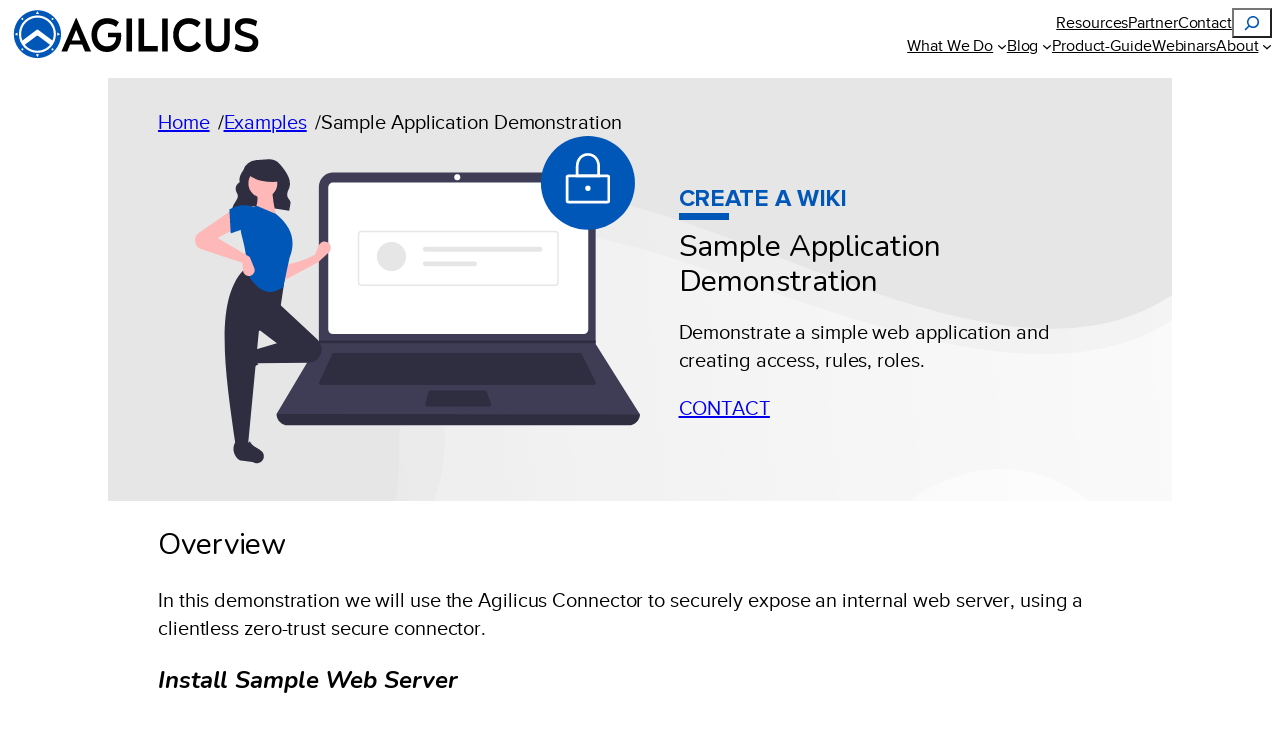

--- FILE ---
content_type: text/html
request_url: https://www.agilicus.com/anyx-guide/sample-application-demonstration/
body_size: 20701
content:
<!DOCTYPE html>
<html lang="en-CA" prefix="og: https://ogp.me/ns#">
<head>
	<meta charset="UTF-8" />
	<link rel="dns-prefetch" href="https://www.gstatic.com/" >
<link rel="dns-prefetch" href="https://embed.tawk.to/" >
<link rel="dns-prefetch" href="https://mautic.agilicus.com/" >
<link rel="dns-prefetch" href="https://tag.agilicus.com/" >
<link rel="preload" href="/wp-content/themes/agilicus-2025/assets/fonts/ProximaNova-Regular.woff2" as="font" type="font/woff2" crossorigin="anonymous">
<link rel="preload" href="/wp-content/themes/agilicus-2025/assets/fonts/ProximaNova-Bold.woff2" as="font" type="font/woff2" crossorigin="anonymous">
<link rel="preload" href="/wp-content/themes/agilicus-2025/assets/fonts/nunito/WEB/fonts/Nunito-Regular.woff2" as="font" type="font/woff2" crossorigin="anonymous">
<link rel="preconnect" href="https://mautic.agilicus.com/">
<link rel="preconnect" href="https://embed.tawk.to/">
<link rel="preconnect" href="https://www.gstatic.com/">
<link rel="preconnect" href="https://tag.agilicus.com/" >
<link rel="shortcut icon" href="/www/Agilicus-logo-512x512.white.png">
<link rel="apple-touch-icon" href="/www/Agilicus-logo-192x192.white.png">

<style>
/* Mobile */
@media screen and (max-width: 425px) {
  .agilicus-desktop, .agilicus-tablet { display: none; }
  .agilicus-mobile { display: block !important; }
}

/* Tablet */
@media screen and (min-width: 426px) and (max-width: 780px) {
  .agilicus-desktop, .agilicus-mobile { display: none; }
  .agilicus-tablet { display: block !important; }
}

/* Desktop */
@media screen and (min-width: 781px) {
  .agilicus-tablet, .agilicus-mobile { display: none; }
  .agilicus-desktop { display: block !important; }
}
</style>

    <script>
        const urlObj = new URL(window.location.href);
        const partner = urlObj.searchParams.get('partner') || undefined;
        const utm_source = urlObj.searchParams.get('utm_source') || undefined;
        if (partner && !utm_source) {
            urlObj.searchParams.set('utm_source', partner);
            window.history.replaceState({}, document.title, urlObj.toString());
        }
    </script>
    <script defer src="/u-script.js" data-website-id="e39eaff8-63a7-4713-aa4d-b077ae94c18d" data-tag="prod"></script>

    <script async id="myc-js">
(function(w,d,t,u,n,a,m){w['MauticTrackingObject']=n;
w[n]=w[n]||function(){(w[n].q=w[n].q||[]).push(arguments)},a=d.createElement(t),
m=d.getElementsByTagName(t)[0];a.async=1;a.src=u;m.parentNode.insertBefore(a,m)
})(window,document,'script','https://mautic.agilicus.com/myc.js','mt');
</script>

    <script>

      function agetCookie(cname) {
        let name = cname + "=";
        let decodedCookie = decodeURIComponent(document.cookie);
        let ca = decodedCookie.split(';');
        for(let i = 0; i <ca.length; i++) {
          let c = ca[i];
          while (c.charAt(0) == ' ') {
            c = c.substring(1);
          }
          if (c.indexOf(name) == 0) {
            return c.substring(name.length, c.length);
          }
        }
        return undefined;
      }

      var _mtc_id = localStorage.getItem('mtc_id') || agetCookie('mtc_id');
      var domain = localStorage.getItem('__HOST-ag_domain') || agetCookie('__HOST-ag_domain') || undefined;
      var mtc_id = _mtc_id ? _mtc_id.toString() : undefined;
      var _mtc_device_id = localStorage.getItem('mautic_device_id') || agetCookie('mautic_device_id');
      var mtc_device_id = _mtc_device_id ? _mtc_device_id.toString() : undefined;


      var dataLayer = dataLayer || [];
      function gtag() { dataLayer.push(arguments); }
      gtag('js',new Date());

      dataLayer.push('config', 'GTM-55CXV8K', { 'transport_url': 'https://tag.agilicus.com', 'first_party_collection': true, 'send_page_view': false });
      dataLayer.push('config', 'G-YFMFHD6DRB', { 'transport_url': 'https://tag.agilicus.com', 'first_party_collection': true, 'send_page_view': false });
      dataLayer.push({ 'transport_url': 'https://tag.agilicus.com', 'first_party_collection': true, 'send_page_view': false });
      var agilicus = { "cornerstone": false, "uuid": "", "event_count": 0, "mtc_id": mtc_id, "mautic_device_id": mtc_device_id, "site": "prod", "debug": false, "wp_categories": [], "wp_tags": [], "utm": { "utm_source": undefined, "utm_medium": undefined, "utm_campaign": undefined, "utm_content": undefined }, "wp_post_type": "", "wp_page_template": "", "twk": "28d37414aeb401080224cbf517ba631d0dfae4a5", "logged_in": false, "domain": domain };
      var Tawk_API=Tawk_API||{};
      var Tawk_LoadStart=new Date();
      agilicus.uuid = crypto.randomUUID();
      if (mtc_id !== undefined && mtc_id) {
          dataLayer.push( { 'user_id': mtc_id});
          dataLayer.push( { 'agilicus_user_id': mtc_id});
          if (localStorage.getItem('alogin-fired') == null) {
            window.dataLayer.push({"event": "agilicus-login", "agilicus_user_id": mtc_id, "user_id": mtc_id });
            localStorage.setItem('alogin-fired', true);
          }
	  gtag( 'event', 'page_view', {
		'page_title': document.title,
		'page_location': window.location,
		'user_id': mtc_id,
		'agilicus_user_id': mtc_id
	  });
      } else {
	  gtag( 'event', 'page_view', {
		'page_title': document.title,
		'page_location': window.location,
	  });
     }

    </script>


<script id="product-guide">agilicus.wp_anyx_guide_topics = [];
</script>

<script id="agilicus-meta">
agilicus.cornerstone = false;

agilicus.wp_tags = ['hmi','scada',];

agilicus.wp_categories = [];
agilicus.wp_post_id = 3272018;
agilicus.wp_post_type = "anyx-guide";
agilicus.wp_page_template = "default";

</script>
<meta name="viewport" content="width=device-width, initial-scale=1" />

<!-- Search Engine Optimization by Rank Math PRO - https://rankmath.com/ -->
<meta name="description" content="A sample web server, single executable, instructions on how to run it as if it were e.g. your wiki, and securely expose it to named users on Internet."/>
<meta name="robots" content="follow, index, max-snippet:-1, max-video-preview:-1, max-image-preview:large"/>
<link rel="canonical" href="https://www.agilicus.com/anyx-guide/sample-application-demonstration/" />
<meta property="og:locale" content="en_US" />
<meta property="og:type" content="article" />
<meta property="og:title" content="Sample Application Demonstration - Agilicus" />
<meta property="og:description" content="A sample web server, single executable, instructions on how to run it as if it were e.g. your wiki, and securely expose it to named users on Internet." />
<meta property="og:url" content="https://www.agilicus.com/anyx-guide/sample-application-demonstration/" />
<meta property="og:site_name" content="Agilicus" />
<meta property="article:publisher" content="https://www.facebook.com/agilicus.incorporated/" />
<meta property="og:updated_time" content="2025-07-12T19:58:43+00:00" />
<meta property="og:image" content="https://www.agilicus.com/www/892b1b09-image.png" />
<meta property="og:image:secure_url" content="https://www.agilicus.com/www/892b1b09-image.png" />
<meta property="og:image:width" content="986" />
<meta property="og:image:height" content="723" />
<meta property="og:image:alt" content="Sample Application Demonstration" />
<meta property="og:image:type" content="image/png" />
<meta property="article:published_time" content="2024-05-14T00:25:50+00:00" />
<meta property="article:modified_time" content="2025-07-12T19:58:43+00:00" />
<meta name="twitter:card" content="summary_large_image" />
<meta name="twitter:title" content="Sample Application Demonstration - Agilicus" />
<meta name="twitter:description" content="A sample web server, single executable, instructions on how to run it as if it were e.g. your wiki, and securely expose it to named users on Internet." />
<meta name="twitter:image" content="https://www.agilicus.com/www/892b1b09-image.png" />
<script type="application/ld+json" class="rank-math-schema-pro">{"@context":"https://schema.org","@graph":[{"@type":"Place","@id":"https://www.agilicus.com/#place","geo":{"@type":"GeoCoordinates","latitude":"43.4503166","longitude":"-80.4934435"},"hasMap":"https://www.google.com/maps/search/?api=1&amp;query=43.4503166,-80.4934435,17","address":{"@type":"PostalAddress","streetAddress":"300-87 King St W","addressLocality":"Kitchener","addressRegion":"Ontario","postalCode":"N2G 1A7","addressCountry":"Canada"}},{"@type":"Organization","@id":"https://www.agilicus.com/#organization","name":"Agilicus","url":"https://www.agilicus.com","sameAs":["https://www.facebook.com/agilicus.incorporated/"],"email":"info@agilicus.com","address":{"@type":"PostalAddress","streetAddress":"300-87 King St W","addressLocality":"Kitchener","addressRegion":"Ontario","postalCode":"N2G 1A7","addressCountry":"Canada"},"logo":{"@type":"ImageObject","@id":"https://www.agilicus.com/#logo","url":"https://www.agilicus.com/www/Agilicus-logo-512x512.white.png","contentUrl":"https://www.agilicus.com/www/Agilicus-logo-512x512.white.png","caption":"Agilicus","inLanguage":"en-CA","width":"512","height":"512"},"contactPoint":[{"@type":"ContactPoint","telephone":"+1-\u202a519-953-4332\u202c","contactType":"customer support"}],"legalName":"Agilicus Incorporated","location":{"@id":"https://www.agilicus.com/#place"}},{"@type":"WebSite","@id":"https://www.agilicus.com/#website","url":"https://www.agilicus.com","name":"Agilicus","publisher":{"@id":"https://www.agilicus.com/#organization"},"inLanguage":"en-CA"},{"@type":"ImageObject","@id":"https://www.agilicus.com/www/c927b6be-secure-login.svg","url":"https://www.agilicus.com/www/c927b6be-secure-login.svg","width":"793","height":"551","caption":"secure-login","inLanguage":"en-CA"},{"@type":"BreadcrumbList","@id":"https://www.agilicus.com/anyx-guide/sample-application-demonstration/#breadcrumb","itemListElement":[{"@type":"ListItem","position":"1","item":{"@id":"https://www.agilicus.com","name":"/"}},{"@type":"ListItem","position":"2","item":{"@id":"https://www.agilicus.com/example/","name":"Examples"}},{"@type":"ListItem","position":"3","item":{"@id":"https://www.agilicus.com/anyx-guide/sample-application-demonstration/","name":"Sample Application Demonstration"}}]},{"@type":"WebPage","@id":"https://www.agilicus.com/anyx-guide/sample-application-demonstration/#webpage","url":"https://www.agilicus.com/anyx-guide/sample-application-demonstration/","name":"Sample Application Demonstration - Agilicus","datePublished":"2024-05-14T00:25:50+00:00","dateModified":"2025-07-12T19:58:43+00:00","isPartOf":{"@id":"https://www.agilicus.com/#website"},"primaryImageOfPage":{"@id":"https://www.agilicus.com/www/c927b6be-secure-login.svg"},"inLanguage":"en-CA","breadcrumb":{"@id":"https://www.agilicus.com/anyx-guide/sample-application-demonstration/#breadcrumb"}},{"@type":"Person","@id":"https://www.agilicus.com/author/don/","name":"Don Bowman","url":"https://www.agilicus.com/author/don/","image":{"@type":"ImageObject","@id":"https://secure.gravatar.com/avatar/8d3435b0fbca458fda0342b4237c869c508ca59c4402112d608cc6f53a6ad6fa?s=96&amp;d=monsterid&amp;r=r","url":"https://secure.gravatar.com/avatar/8d3435b0fbca458fda0342b4237c869c508ca59c4402112d608cc6f53a6ad6fa?s=96&amp;d=monsterid&amp;r=r","caption":"Don Bowman","inLanguage":"en-CA"},"worksFor":{"@id":"https://www.agilicus.com/#organization"}},{"@type":"Article","headline":"Sample Application Demonstration - Agilicus","datePublished":"2024-05-14T00:25:50+00:00","dateModified":"2025-07-12T19:58:43+00:00","articleSection":"web-application","author":{"@id":"https://www.agilicus.com/author/don/","name":"Don Bowman"},"publisher":{"@id":"https://www.agilicus.com/#organization"},"description":"A sample web server, single executable, instructions on how to run it as if it were e.g. your wiki, and securely expose it to named users on Internet.","name":"Sample Application Demonstration - Agilicus","@id":"https://www.agilicus.com/anyx-guide/sample-application-demonstration/#richSnippet","isPartOf":{"@id":"https://www.agilicus.com/anyx-guide/sample-application-demonstration/#webpage"},"image":{"@id":"https://www.agilicus.com/www/c927b6be-secure-login.svg"},"inLanguage":"en-CA","mainEntityOfPage":{"@id":"https://www.agilicus.com/anyx-guide/sample-application-demonstration/#webpage"}}]}</script>
<!-- /Rank Math WordPress SEO plugin -->

<title>Sample Application Demonstration - Agilicus</title>
<link rel='dns-prefetch' href='//www.agilicus.com' />
<link rel="alternate" type="application/rss+xml" title="Agilicus &raquo; Feed" href="https://www.agilicus.com/feed/" />
<link rel="alternate" type="application/rss+xml" title="Agilicus &raquo; Comments Feed" href="https://www.agilicus.com/comments/feed/" />
<link rel="alternate" title="oEmbed (JSON)" type="application/json+oembed" href="https://www.agilicus.com/wp-json/oembed/1.0/embed?url=https%3A%2F%2Fwww.agilicus.com%2Fanyx-guide%2Fsample-application-demonstration%2F" />
<link rel="alternate" title="oEmbed (XML)" type="text/xml+oembed" href="https://www.agilicus.com/wp-json/oembed/1.0/embed?url=https%3A%2F%2Fwww.agilicus.com%2Fanyx-guide%2Fsample-application-demonstration%2F&#038;format=xml" />
<style id='wp-img-auto-sizes-contain-inline-css'>
img:is([sizes=auto i],[sizes^="auto," i]){contain-intrinsic-size:3000px 1500px}
/*# sourceURL=wp-img-auto-sizes-contain-inline-css */
</style>
<style id='wp-block-site-logo-inline-css'>
.wp-block-site-logo{box-sizing:border-box;line-height:0}.wp-block-site-logo a{display:inline-block;line-height:0}.wp-block-site-logo.is-default-size img{height:auto;width:120px}.wp-block-site-logo img{height:auto;max-width:100%}.wp-block-site-logo a,.wp-block-site-logo img{border-radius:inherit}.wp-block-site-logo.aligncenter{margin-left:auto;margin-right:auto;text-align:center}:root :where(.wp-block-site-logo.is-style-rounded){border-radius:9999px}
/*# sourceURL=https://www.agilicus.com/wp-content/plugins/build/styles/block-library/site-logo/style.css */
</style>
<style id='wp-block-navigation-link-inline-css'>
.wp-block-navigation .wp-block-navigation-item__label{overflow-wrap:break-word}.wp-block-navigation .wp-block-navigation-item__description{display:none}.link-ui-tools{outline:1px solid #f0f0f0;padding:8px}.link-ui-block-inserter{padding-top:8px}.link-ui-block-inserter__back{margin-left:8px;text-transform:uppercase}
/*# sourceURL=https://www.agilicus.com/wp-content/plugins/build/styles/block-library/navigation-link/style.css */
</style>
<style id='wp-block-search-inline-css'>
.wp-block-search__button{margin-left:10px;word-break:normal}.wp-block-search__button.has-icon{line-height:0}.wp-block-search__button svg{fill:currentColor;height:1.25em;min-height:24px;min-width:24px;vertical-align:text-bottom;width:1.25em}:where(.wp-block-search__button){border:1px solid #ccc;padding:6px 10px}.wp-block-search__inside-wrapper{display:flex;flex:auto;flex-wrap:nowrap;max-width:100%}.wp-block-search__label{width:100%}.wp-block-search.wp-block-search__button-only .wp-block-search__button{box-sizing:border-box;display:flex;flex-shrink:0;justify-content:center;margin-left:0;max-width:100%}.wp-block-search.wp-block-search__button-only .wp-block-search__inside-wrapper{min-width:0!important;transition-property:width}.wp-block-search.wp-block-search__button-only .wp-block-search__input{flex-basis:100%;transition-duration:.3s}.wp-block-search.wp-block-search__button-only.wp-block-search__searchfield-hidden,.wp-block-search.wp-block-search__button-only.wp-block-search__searchfield-hidden .wp-block-search__inside-wrapper{overflow:hidden}.wp-block-search.wp-block-search__button-only.wp-block-search__searchfield-hidden .wp-block-search__input{border-left-width:0!important;border-right-width:0!important;flex-basis:0;flex-grow:0;margin:0;min-width:0!important;padding-left:0!important;padding-right:0!important;width:0!important}:where(.wp-block-search__input){appearance:none;border:1px solid #949494;flex-grow:1;font-family:inherit;font-size:inherit;font-style:inherit;font-weight:inherit;letter-spacing:inherit;line-height:inherit;margin-left:0;margin-right:0;min-width:3rem;padding:8px;text-decoration:unset!important;text-transform:inherit}:where(.wp-block-search__button-inside .wp-block-search__inside-wrapper){background-color:#fff;border:1px solid #949494;box-sizing:border-box;padding:4px}:where(.wp-block-search__button-inside .wp-block-search__inside-wrapper) .wp-block-search__input{border:none;border-radius:0;padding:0 4px}:where(.wp-block-search__button-inside .wp-block-search__inside-wrapper) .wp-block-search__input:focus{outline:none}:where(.wp-block-search__button-inside .wp-block-search__inside-wrapper) :where(.wp-block-search__button){padding:4px 8px}.wp-block-search.aligncenter .wp-block-search__inside-wrapper{margin:auto}.wp-block[data-align=right] .wp-block-search.wp-block-search__button-only .wp-block-search__inside-wrapper{float:right}
/*# sourceURL=https://www.agilicus.com/wp-content/plugins/build/styles/block-library/search/style.css */
</style>
<link rel='stylesheet' id='wp-block-navigation-css' href='https://www.agilicus.com/wp-content/plugins/build/styles/block-library/navigation/style.css?ver=22.3.0' media='all' />
<style id='wp-block-group-inline-css'>
.wp-block-group{box-sizing:border-box}:where(.wp-block-group.wp-block-group-is-layout-constrained){position:relative}
/*# sourceURL=https://www.agilicus.com/wp-content/plugins/build/styles/block-library/group/style.css */
</style>
<style id='wp-block-columns-inline-css'>
.wp-block-columns{box-sizing:border-box;display:flex;flex-wrap:wrap!important}@media (min-width:782px){.wp-block-columns{flex-wrap:nowrap!important}}.wp-block-columns{align-items:normal!important}.wp-block-columns.are-vertically-aligned-top{align-items:flex-start}.wp-block-columns.are-vertically-aligned-center{align-items:center}.wp-block-columns.are-vertically-aligned-bottom{align-items:flex-end}@media (max-width:781px){.wp-block-columns:not(.is-not-stacked-on-mobile)>.wp-block-column{flex-basis:100%!important}}@media (min-width:782px){.wp-block-columns:not(.is-not-stacked-on-mobile)>.wp-block-column{flex-basis:0;flex-grow:1}.wp-block-columns:not(.is-not-stacked-on-mobile)>.wp-block-column[style*=flex-basis]{flex-grow:0}}.wp-block-columns.is-not-stacked-on-mobile{flex-wrap:nowrap!important}.wp-block-columns.is-not-stacked-on-mobile>.wp-block-column{flex-basis:0;flex-grow:1}.wp-block-columns.is-not-stacked-on-mobile>.wp-block-column[style*=flex-basis]{flex-grow:0}:where(.wp-block-columns){margin-bottom:1.75em}:where(.wp-block-columns.has-background){padding:1.25em 2.375em}.wp-block-column{flex-grow:1;min-width:0;overflow-wrap:break-word;word-break:break-word}.wp-block-column.is-vertically-aligned-top{align-self:flex-start}.wp-block-column.is-vertically-aligned-center{align-self:center}.wp-block-column.is-vertically-aligned-bottom{align-self:flex-end}.wp-block-column.is-vertically-aligned-stretch{align-self:stretch}.wp-block-column.is-vertically-aligned-bottom,.wp-block-column.is-vertically-aligned-center,.wp-block-column.is-vertically-aligned-top{width:100%}
/*# sourceURL=https://www.agilicus.com/wp-content/plugins/build/styles/block-library/columns/style.css */
</style>
<style id='boldblocks-breadcrumb-block-style-inline-css'>
.wp-block-boldblocks-breadcrumb-block ol{display:flex;flex-wrap:wrap;gap:var(--bb--crumb-gap,.4em);list-style:none;margin:0;padding:0}.wp-block-boldblocks-breadcrumb-block ol li{align-items:center;display:flex}.wp-block-boldblocks-breadcrumb-block ol li .sep{display:flex;line-height:1;margin-left:var(--bb--crumb-gap,.4em)}.wp-block-boldblocks-breadcrumb-block ol li:before{display:none}.wp-block-boldblocks-breadcrumb-block ol li.breadcrumb-item{margin:0;padding:0}.wp-block-boldblocks-breadcrumb-block .breadcrumb-item-name{word-break:break-word}.wp-block-boldblocks-breadcrumb-block.hide-current-page .breadcrumb-item--current,.wp-block-boldblocks-breadcrumb-block.hide-current-page .breadcrumb-item--parent .sep,.wp-block-boldblocks-breadcrumb-block.hide-home-page .breadcrumb-item--home{display:none}

/*# sourceURL=https://www.agilicus.com/wp-content/plugins/breadcrumb-block/build/style-index.css */
</style>
<style id='wp-block-paragraph-inline-css'>
.is-small-text{font-size:.875em}.is-regular-text{font-size:1em}.is-large-text{font-size:2.25em}.is-larger-text{font-size:3em}.has-drop-cap:not(:focus):first-letter{float:left;font-size:8.4em;font-style:normal;font-weight:100;line-height:.68;margin:.05em .1em 0 0;text-transform:uppercase}body.rtl .has-drop-cap:not(:focus):first-letter{float:none;margin-left:.1em}p.has-drop-cap.has-background{overflow:hidden}:root :where(p.has-background){padding:1.25em 2.375em}:where(p.has-text-color:not(.has-link-color)) a{color:inherit}p.has-text-align-left[style*="writing-mode:vertical-lr"],p.has-text-align-right[style*="writing-mode:vertical-rl"]{rotate:180deg}
/*# sourceURL=https://www.agilicus.com/wp-content/plugins/build/styles/block-library/paragraph/style.css */
</style>
<style id='wp-block-separator-inline-css'>
@charset "UTF-8";.wp-block-separator{border:none;border-top:2px solid}:root :where(.wp-block-separator.is-style-dots){height:auto;line-height:1;text-align:center}:root :where(.wp-block-separator.is-style-dots):before{color:currentColor;content:"···";font-family:serif;font-size:1.5em;letter-spacing:2em;padding-left:2em}.wp-block-separator.is-style-dots{background:none!important;border:none!important}
/*# sourceURL=https://www.agilicus.com/wp-content/plugins/build/styles/block-library/separator/style.css */
</style>
<style id='wp-block-heading-inline-css'>
h1:where(.wp-block-heading).has-background,h2:where(.wp-block-heading).has-background,h3:where(.wp-block-heading).has-background,h4:where(.wp-block-heading).has-background,h5:where(.wp-block-heading).has-background,h6:where(.wp-block-heading).has-background{padding:1.25em 2.375em}h1.has-text-align-left[style*=writing-mode]:where([style*=vertical-lr]),h1.has-text-align-right[style*=writing-mode]:where([style*=vertical-rl]),h2.has-text-align-left[style*=writing-mode]:where([style*=vertical-lr]),h2.has-text-align-right[style*=writing-mode]:where([style*=vertical-rl]),h3.has-text-align-left[style*=writing-mode]:where([style*=vertical-lr]),h3.has-text-align-right[style*=writing-mode]:where([style*=vertical-rl]),h4.has-text-align-left[style*=writing-mode]:where([style*=vertical-lr]),h4.has-text-align-right[style*=writing-mode]:where([style*=vertical-rl]),h5.has-text-align-left[style*=writing-mode]:where([style*=vertical-lr]),h5.has-text-align-right[style*=writing-mode]:where([style*=vertical-rl]),h6.has-text-align-left[style*=writing-mode]:where([style*=vertical-lr]),h6.has-text-align-right[style*=writing-mode]:where([style*=vertical-rl]){rotate:180deg}
/*# sourceURL=https://www.agilicus.com/wp-content/plugins/build/styles/block-library/heading/style.css */
</style>
<style id='wp-block-button-inline-css'>
.wp-block-button__link{align-content:center;box-sizing:border-box;cursor:pointer;display:inline-block;height:100%;text-align:center;word-break:break-word}.wp-block-button__link.aligncenter{text-align:center}.wp-block-button__link.alignright{text-align:right}:where(.wp-block-button__link){border-radius:9999px;box-shadow:none;padding:calc(.667em + 2px) calc(1.333em + 2px);text-decoration:none}.wp-block-button[style*=text-decoration] .wp-block-button__link{text-decoration:inherit}.wp-block-buttons>.wp-block-button.has-custom-width{max-width:none}.wp-block-buttons>.wp-block-button.has-custom-width .wp-block-button__link{width:100%}.wp-block-buttons>.wp-block-button.has-custom-font-size .wp-block-button__link{font-size:inherit}.wp-block-buttons>.wp-block-button.wp-block-button__width-25{width:calc(25% - var(--wp--style--block-gap, .5em)*.75)}.wp-block-buttons>.wp-block-button.wp-block-button__width-50{width:calc(50% - var(--wp--style--block-gap, .5em)*.5)}.wp-block-buttons>.wp-block-button.wp-block-button__width-75{width:calc(75% - var(--wp--style--block-gap, .5em)*.25)}.wp-block-buttons>.wp-block-button.wp-block-button__width-100{flex-basis:100%;width:100%}.wp-block-buttons.is-vertical>.wp-block-button.wp-block-button__width-25{width:25%}.wp-block-buttons.is-vertical>.wp-block-button.wp-block-button__width-50{width:50%}.wp-block-buttons.is-vertical>.wp-block-button.wp-block-button__width-75{width:75%}.wp-block-button.is-style-squared,.wp-block-button__link.wp-block-button.is-style-squared{border-radius:0}.wp-block-button.no-border-radius,.wp-block-button__link.no-border-radius{border-radius:0!important}:root :where(.wp-block-button .wp-block-button__link.is-style-outline),:root :where(.wp-block-button.is-style-outline>.wp-block-button__link){border:2px solid;padding:.667em 1.333em}:root :where(.wp-block-button .wp-block-button__link.is-style-outline:not(.has-text-color)),:root :where(.wp-block-button.is-style-outline>.wp-block-button__link:not(.has-text-color)){color:currentColor}:root :where(.wp-block-button .wp-block-button__link.is-style-outline:not(.has-background)),:root :where(.wp-block-button.is-style-outline>.wp-block-button__link:not(.has-background)){background-color:initial;background-image:none}
/*# sourceURL=https://www.agilicus.com/wp-content/plugins/build/styles/block-library/button/style.css */
</style>
<style id='wp-block-buttons-inline-css'>
.wp-block-buttons{box-sizing:border-box}.wp-block-buttons.is-vertical{flex-direction:column}.wp-block-buttons.is-vertical>.wp-block-button:last-child{margin-bottom:0}.wp-block-buttons>.wp-block-button{display:inline-block;margin:0}.wp-block-buttons.is-content-justification-left{justify-content:flex-start}.wp-block-buttons.is-content-justification-left.is-vertical{align-items:flex-start}.wp-block-buttons.is-content-justification-center{justify-content:center}.wp-block-buttons.is-content-justification-center.is-vertical{align-items:center}.wp-block-buttons.is-content-justification-right{justify-content:flex-end}.wp-block-buttons.is-content-justification-right.is-vertical{align-items:flex-end}.wp-block-buttons.is-content-justification-space-between{justify-content:space-between}.wp-block-buttons.aligncenter{text-align:center}.wp-block-buttons:not(.is-content-justification-space-between,.is-content-justification-right,.is-content-justification-left,.is-content-justification-center) .wp-block-button.aligncenter{margin-left:auto;margin-right:auto;width:100%}.wp-block-buttons[style*=text-decoration] .wp-block-button,.wp-block-buttons[style*=text-decoration] .wp-block-button__link{text-decoration:inherit}.wp-block-buttons.has-custom-font-size .wp-block-button__link{font-size:inherit}.wp-block-buttons .wp-block-button__link{width:100%}.wp-block-button.aligncenter{text-align:center}
/*# sourceURL=https://www.agilicus.com/wp-content/plugins/build/styles/block-library/buttons/style.css */
</style>
<style id='wp-block-media-text-inline-css'>
.wp-block-media-text{box-sizing:border-box;direction:ltr;display:grid;grid-template-columns:50% 1fr;grid-template-rows:auto}.wp-block-media-text.has-media-on-the-right{grid-template-columns:1fr 50%}.wp-block-media-text.is-vertically-aligned-top>.wp-block-media-text__content,.wp-block-media-text.is-vertically-aligned-top>.wp-block-media-text__media{align-self:start}.wp-block-media-text.is-vertically-aligned-center>.wp-block-media-text__content,.wp-block-media-text.is-vertically-aligned-center>.wp-block-media-text__media,.wp-block-media-text>.wp-block-media-text__content,.wp-block-media-text>.wp-block-media-text__media{align-self:center}.wp-block-media-text.is-vertically-aligned-bottom>.wp-block-media-text__content,.wp-block-media-text.is-vertically-aligned-bottom>.wp-block-media-text__media{align-self:end}.wp-block-media-text>.wp-block-media-text__media{grid-column:1;grid-row:1;margin:0}.wp-block-media-text>.wp-block-media-text__content{direction:ltr;grid-column:2;grid-row:1;padding:0 8%;word-break:break-word}.wp-block-media-text.has-media-on-the-right>.wp-block-media-text__media{grid-column:2;grid-row:1}.wp-block-media-text.has-media-on-the-right>.wp-block-media-text__content{grid-column:1;grid-row:1}.wp-block-media-text__media a{display:block}.wp-block-media-text__media img,.wp-block-media-text__media video{height:auto;max-width:unset;vertical-align:middle;width:100%}.wp-block-media-text.is-image-fill>.wp-block-media-text__media{background-size:cover;height:100%;min-height:250px}.wp-block-media-text.is-image-fill>.wp-block-media-text__media>a{display:block;height:100%}.wp-block-media-text.is-image-fill>.wp-block-media-text__media img{clip:rect(0,0,0,0);border:0;height:1px;margin:-1px;overflow:hidden;padding:0;position:absolute;width:1px}.wp-block-media-text.is-image-fill-element>.wp-block-media-text__media{height:100%;min-height:250px}.wp-block-media-text.is-image-fill-element>.wp-block-media-text__media>a{display:block;height:100%}.wp-block-media-text.is-image-fill-element>.wp-block-media-text__media img{height:100%;object-fit:cover;width:100%}@media (max-width:600px){.wp-block-media-text.is-stacked-on-mobile{grid-template-columns:100%!important}.wp-block-media-text.is-stacked-on-mobile>.wp-block-media-text__media{grid-column:1;grid-row:1}.wp-block-media-text.is-stacked-on-mobile>.wp-block-media-text__content{grid-column:1;grid-row:2}}
/*# sourceURL=https://www.agilicus.com/wp-content/plugins/build/styles/block-library/media-text/style.css */
</style>
<style id='wp-block-preformatted-inline-css'>
.wp-block-preformatted{box-sizing:border-box;white-space:pre-wrap}:where(.wp-block-preformatted.has-background){padding:1.25em 2.375em}
/*# sourceURL=https://www.agilicus.com/wp-content/plugins/build/styles/block-library/preformatted/style.css */
</style>
<style id='wp-block-image-inline-css'>
.wp-block-image>a,.wp-block-image>figure>a{display:inline-block}.wp-block-image img{box-sizing:border-box;height:auto;max-width:100%;vertical-align:bottom}@media not (prefers-reduced-motion){.wp-block-image img.hide{visibility:hidden}.wp-block-image img.show{animation:show-content-image .4s}}.wp-block-image[style*=border-radius] img,.wp-block-image[style*=border-radius]>a{border-radius:inherit}.wp-block-image.has-custom-border img{box-sizing:border-box}.wp-block-image.aligncenter{text-align:center}.wp-block-image.alignfull>a,.wp-block-image.alignwide>a{width:100%}.wp-block-image.alignfull img,.wp-block-image.alignwide img{height:auto;width:100%}.wp-block-image .aligncenter,.wp-block-image .alignleft,.wp-block-image .alignright,.wp-block-image.aligncenter,.wp-block-image.alignleft,.wp-block-image.alignright{display:table}.wp-block-image .aligncenter>figcaption,.wp-block-image .alignleft>figcaption,.wp-block-image .alignright>figcaption,.wp-block-image.aligncenter>figcaption,.wp-block-image.alignleft>figcaption,.wp-block-image.alignright>figcaption{caption-side:bottom;display:table-caption}.wp-block-image .alignleft{float:left;margin:.5em 1em .5em 0}.wp-block-image .alignright{float:right;margin:.5em 0 .5em 1em}.wp-block-image .aligncenter{margin-left:auto;margin-right:auto}.wp-block-image :where(figcaption){margin-bottom:1em;margin-top:.5em}.wp-block-image.is-style-circle-mask img{border-radius:9999px}@supports ((-webkit-mask-image:none) or (mask-image:none)) or (-webkit-mask-image:none){.wp-block-image.is-style-circle-mask img{border-radius:0;-webkit-mask-image:url('data:image/svg+xml;utf8,<svg viewBox="0 0 100 100" xmlns="http://www.w3.org/2000/svg"><circle cx="50" cy="50" r="50"/></svg>');mask-image:url('data:image/svg+xml;utf8,<svg viewBox="0 0 100 100" xmlns="http://www.w3.org/2000/svg"><circle cx="50" cy="50" r="50"/></svg>');mask-mode:alpha;-webkit-mask-position:center;mask-position:center;-webkit-mask-repeat:no-repeat;mask-repeat:no-repeat;-webkit-mask-size:contain;mask-size:contain}}:root :where(.wp-block-image.is-style-rounded img,.wp-block-image .is-style-rounded img){border-radius:9999px}.wp-block-image figure{margin:0}.wp-lightbox-container{display:flex;flex-direction:column;position:relative}.wp-lightbox-container img{cursor:zoom-in}.wp-lightbox-container img:hover+button{opacity:1}.wp-lightbox-container button{align-items:center;backdrop-filter:blur(16px) saturate(180%);background-color:#5a5a5a40;border:none;border-radius:4px;cursor:zoom-in;display:flex;height:20px;justify-content:center;opacity:0;padding:0;position:absolute;right:16px;text-align:center;top:16px;width:20px;z-index:100}@media not (prefers-reduced-motion){.wp-lightbox-container button{transition:opacity .2s ease}}.wp-lightbox-container button:focus-visible{outline:3px auto #5a5a5a40;outline:3px auto -webkit-focus-ring-color;outline-offset:3px}.wp-lightbox-container button:hover{cursor:pointer;opacity:1}.wp-lightbox-container button:focus{opacity:1}.wp-lightbox-container button:focus,.wp-lightbox-container button:hover,.wp-lightbox-container button:not(:hover):not(:active):not(.has-background){background-color:#5a5a5a40;border:none}.wp-lightbox-overlay{box-sizing:border-box;cursor:zoom-out;height:100vh;left:0;overflow:hidden;position:fixed;top:0;visibility:hidden;width:100%;z-index:100000}.wp-lightbox-overlay .close-button{align-items:center;cursor:pointer;display:flex;justify-content:center;min-height:40px;min-width:40px;padding:0;position:absolute;right:calc(env(safe-area-inset-right) + 16px);top:calc(env(safe-area-inset-top) + 16px);z-index:5000000}.wp-lightbox-overlay .close-button:focus,.wp-lightbox-overlay .close-button:hover,.wp-lightbox-overlay .close-button:not(:hover):not(:active):not(.has-background){background:none;border:none}.wp-lightbox-overlay .lightbox-image-container{height:var(--wp--lightbox-container-height);left:50%;overflow:hidden;position:absolute;top:50%;transform:translate(-50%,-50%);transform-origin:top left;width:var(--wp--lightbox-container-width);z-index:9999999999}.wp-lightbox-overlay .wp-block-image{align-items:center;box-sizing:border-box;display:flex;height:100%;justify-content:center;margin:0;position:relative;transform-origin:0 0;width:100%;z-index:3000000}.wp-lightbox-overlay .wp-block-image img{height:var(--wp--lightbox-image-height);min-height:var(--wp--lightbox-image-height);min-width:var(--wp--lightbox-image-width);width:var(--wp--lightbox-image-width)}.wp-lightbox-overlay .wp-block-image figcaption{display:none}.wp-lightbox-overlay button{background:none;border:none}.wp-lightbox-overlay .scrim{background-color:#fff;height:100%;opacity:.9;position:absolute;width:100%;z-index:2000000}.wp-lightbox-overlay.active{visibility:visible}@media not (prefers-reduced-motion){.wp-lightbox-overlay.active{animation:turn-on-visibility .25s both}.wp-lightbox-overlay.active img{animation:turn-on-visibility .35s both}.wp-lightbox-overlay.show-closing-animation:not(.active){animation:turn-off-visibility .35s both}.wp-lightbox-overlay.show-closing-animation:not(.active) img{animation:turn-off-visibility .25s both}.wp-lightbox-overlay.zoom.active{animation:none;opacity:1;visibility:visible}.wp-lightbox-overlay.zoom.active .lightbox-image-container{animation:lightbox-zoom-in .4s}.wp-lightbox-overlay.zoom.active .lightbox-image-container img{animation:none}.wp-lightbox-overlay.zoom.active .scrim{animation:turn-on-visibility .4s forwards}.wp-lightbox-overlay.zoom.show-closing-animation:not(.active){animation:none}.wp-lightbox-overlay.zoom.show-closing-animation:not(.active) .lightbox-image-container{animation:lightbox-zoom-out .4s}.wp-lightbox-overlay.zoom.show-closing-animation:not(.active) .lightbox-image-container img{animation:none}.wp-lightbox-overlay.zoom.show-closing-animation:not(.active) .scrim{animation:turn-off-visibility .4s forwards}}@keyframes show-content-image{0%{visibility:hidden}99%{visibility:hidden}to{visibility:visible}}@keyframes turn-on-visibility{0%{opacity:0}to{opacity:1}}@keyframes turn-off-visibility{0%{opacity:1;visibility:visible}99%{opacity:0;visibility:visible}to{opacity:0;visibility:hidden}}@keyframes lightbox-zoom-in{0%{transform:translate(calc((-100vw + var(--wp--lightbox-scrollbar-width))/2 + var(--wp--lightbox-initial-left-position)),calc(-50vh + var(--wp--lightbox-initial-top-position))) scale(var(--wp--lightbox-scale))}to{transform:translate(-50%,-50%) scale(1)}}@keyframes lightbox-zoom-out{0%{transform:translate(-50%,-50%) scale(1);visibility:visible}99%{visibility:visible}to{transform:translate(calc((-100vw + var(--wp--lightbox-scrollbar-width))/2 + var(--wp--lightbox-initial-left-position)),calc(-50vh + var(--wp--lightbox-initial-top-position))) scale(var(--wp--lightbox-scale));visibility:hidden}}
@media only screen and (max-width: 768px) {
                                        figure.is-style-agilicus-image-unfloat {
                                          float: none !important;
                                        }
                                       }
/*# sourceURL=wp-block-image-inline-css */
</style>
<style id='wp-block-list-inline-css'>
ol,ul{box-sizing:border-box}:root :where(.wp-block-list.has-background){padding:1.25em 2.375em}
ul.is-style-agilicus-blue-list { list-style-type: "◉"; }
                                     ul.is-style-agilicus-blue-list li::marker { color: #0057b8; }
                                     ul.is-style-agilicus-blue-list li { padding-inline-start: 1ch; }

				ul.is-style-checkmark-list {
					list-style-type: "\2713";
				}

				ul.is-style-checkmark-list li {
					padding-inline-start: 1ch;
				}
/*# sourceURL=wp-block-list-inline-css */
</style>
<style id='wp-block-post-content-inline-css'>
.wp-block-post-content{display:flow-root}
/*# sourceURL=https://www.agilicus.com/wp-content/plugins/build/styles/block-library/post-content/style.css */
</style>
<style id='wp-block-post-terms-inline-css'>
.wp-block-post-terms{box-sizing:border-box}.wp-block-post-terms .wp-block-post-terms__separator{white-space:pre-wrap}
/*# sourceURL=https://www.agilicus.com/wp-content/plugins/build/styles/block-library/post-terms/style.css */
</style>
<style id='wp-block-library-inline-css'>
:root{--wp-block-synced-color:#7a00df;--wp-block-synced-color--rgb:122,0,223;--wp-bound-block-color:var(--wp-block-synced-color);--wp-editor-canvas-background:#ddd;--wp-admin-theme-color:#007cba;--wp-admin-theme-color--rgb:0,124,186;--wp-admin-theme-color-darker-10:#006ba1;--wp-admin-theme-color-darker-10--rgb:0,107,160.5;--wp-admin-theme-color-darker-20:#005a87;--wp-admin-theme-color-darker-20--rgb:0,90,135;--wp-admin-border-width-focus:2px}@media (min-resolution:192dpi){:root{--wp-admin-border-width-focus:1.5px}}.wp-element-button{cursor:pointer}:root .has-very-light-gray-background-color{background-color:#eee}:root .has-very-dark-gray-background-color{background-color:#313131}:root .has-very-light-gray-color{color:#eee}:root .has-very-dark-gray-color{color:#313131}:root .has-vivid-green-cyan-to-vivid-cyan-blue-gradient-background{background:linear-gradient(135deg,#00d084,#0693e3)}:root .has-purple-crush-gradient-background{background:linear-gradient(135deg,#34e2e4,#4721fb 50%,#ab1dfe)}:root .has-hazy-dawn-gradient-background{background:linear-gradient(135deg,#faaca8,#dad0ec)}:root .has-subdued-olive-gradient-background{background:linear-gradient(135deg,#fafae1,#67a671)}:root .has-atomic-cream-gradient-background{background:linear-gradient(135deg,#fdd79a,#004a59)}:root .has-nightshade-gradient-background{background:linear-gradient(135deg,#330968,#31cdcf)}:root .has-midnight-gradient-background{background:linear-gradient(135deg,#020381,#2874fc)}:root{--wp--preset--font-size--normal:16px;--wp--preset--font-size--huge:42px}.has-regular-font-size{font-size:1em}.has-larger-font-size{font-size:2.625em}.has-normal-font-size{font-size:var(--wp--preset--font-size--normal)}.has-huge-font-size{font-size:var(--wp--preset--font-size--huge)}:root .has-text-align-center{text-align:center}:root .has-text-align-left{text-align:left}:root .has-text-align-right{text-align:right}.has-fit-text{white-space:nowrap!important}#end-resizable-editor-section{display:none}.aligncenter{clear:both}.items-justified-left{justify-content:flex-start}.items-justified-center{justify-content:center}.items-justified-right{justify-content:flex-end}.items-justified-space-between{justify-content:space-between}.screen-reader-text{word-wrap:normal!important;border:0;clip-path:inset(50%);height:1px;margin:-1px;overflow:hidden;padding:0;position:absolute;width:1px}.screen-reader-text:focus{background-color:#ddd;clip-path:none;color:#444;display:block;font-size:1em;height:auto;left:5px;line-height:normal;padding:15px 23px 14px;text-decoration:none;top:5px;width:auto;z-index:100000}html :where(.has-border-color){border-style:solid}html :where([style*=border-top-color]){border-top-style:solid}html :where([style*=border-right-color]){border-right-style:solid}html :where([style*=border-bottom-color]){border-bottom-style:solid}html :where([style*=border-left-color]){border-left-style:solid}html :where([style*=border-width]){border-style:solid}html :where([style*=border-top-width]){border-top-style:solid}html :where([style*=border-right-width]){border-right-style:solid}html :where([style*=border-bottom-width]){border-bottom-style:solid}html :where([style*=border-left-width]){border-left-style:solid}html :where(img[class*=wp-image-]){height:auto;max-width:100%}:where(figure){margin:0 0 1em}html :where(.is-position-sticky){--wp-admin--admin-bar--position-offset:var(--wp-admin--admin-bar--height,0px)}@media screen and (max-width:600px){html :where(.is-position-sticky){--wp-admin--admin-bar--position-offset:0px}}
/*# sourceURL=https://www.agilicus.com/wp-content/plugins/build/styles/block-library/common.css */
</style>
<style id='wp-block-template-skip-link-inline-css'>

		.skip-link.screen-reader-text {
			border: 0;
			clip-path: inset(50%);
			height: 1px;
			margin: -1px;
			overflow: hidden;
			padding: 0;
			position: absolute !important;
			width: 1px;
			word-wrap: normal !important;
		}

		.skip-link.screen-reader-text:focus {
			background-color: #eee;
			clip-path: none;
			color: #444;
			display: block;
			font-size: 1em;
			height: auto;
			left: 5px;
			line-height: normal;
			padding: 15px 23px 14px;
			text-decoration: none;
			top: 5px;
			width: auto;
			z-index: 100000;
		}
/*# sourceURL=wp-block-template-skip-link-inline-css */
</style>
<link rel='stylesheet' id='mwai_chatbot_theme_timeless-css' href='https://www.agilicus.com/wp-content/plugins/ai-engine-pro/themes/timeless.css?ver=1768875436' media='all' />
<style id='global-styles-inline-css'>
:root{--wp--preset--aspect-ratio--square: 1;--wp--preset--aspect-ratio--4-3: 4/3;--wp--preset--aspect-ratio--3-4: 3/4;--wp--preset--aspect-ratio--3-2: 3/2;--wp--preset--aspect-ratio--2-3: 2/3;--wp--preset--aspect-ratio--16-9: 16/9;--wp--preset--aspect-ratio--9-16: 9/16;--wp--preset--color--black: #000000;--wp--preset--color--cyan-bluish-gray: #abb8c3;--wp--preset--color--white: #ffffff;--wp--preset--color--pale-pink: #f78da7;--wp--preset--color--vivid-red: #cf2e2e;--wp--preset--color--luminous-vivid-orange: #ff6900;--wp--preset--color--luminous-vivid-amber: #fcb900;--wp--preset--color--light-green-cyan: #7bdcb5;--wp--preset--color--vivid-green-cyan: #00d084;--wp--preset--color--pale-cyan-blue: #8ed1fc;--wp--preset--color--vivid-cyan-blue: #0693e3;--wp--preset--color--vivid-purple: #9b51e0;--wp--preset--color--base: #ffffff;--wp--preset--color--contrast: #000000;--wp--preset--color--primary: #0057B8;--wp--preset--color--primary-2: #37123c;--wp--preset--color--primary-3: #fa9f42;--wp--preset--color--secondary-1: #d6455a;--wp--preset--color--secondary-2: #34b270;--wp--preset--color--secondary-3: #1c1c1c;--wp--preset--color--secondary-4: #f1f1f1;--wp--preset--color--tertiary: #b80050;--wp--preset--color--nv-site-bg: #fafafa;--wp--preset--color--nv-text-dark-bg: #fafafa;--wp--preset--color--dsl-1: #1409B8;--wp--preset--color--dsl-2: #B85012;--wp--preset--color--dsl-3: #B89D12;--wp--preset--color--dsl-4: #09B6B8;--wp--preset--color--analogous-1: #150AC4;--wp--preset--color--analogous-2: #0A32CF;--wp--preset--color--analogous-3: #0A9ACF;--wp--preset--color--analogous-4: #0AC3C4;--wp--preset--color--light-grey: #f0f0f0;--wp--preset--gradient--vivid-cyan-blue-to-vivid-purple: linear-gradient(135deg,rgb(6,147,227) 0%,rgb(155,81,224) 100%);--wp--preset--gradient--light-green-cyan-to-vivid-green-cyan: linear-gradient(135deg,rgb(122,220,180) 0%,rgb(0,208,130) 100%);--wp--preset--gradient--luminous-vivid-amber-to-luminous-vivid-orange: linear-gradient(135deg,rgb(252,185,0) 0%,rgb(255,105,0) 100%);--wp--preset--gradient--luminous-vivid-orange-to-vivid-red: linear-gradient(135deg,rgb(255,105,0) 0%,rgb(207,46,46) 100%);--wp--preset--gradient--very-light-gray-to-cyan-bluish-gray: linear-gradient(135deg,rgb(238,238,238) 0%,rgb(169,184,195) 100%);--wp--preset--gradient--cool-to-warm-spectrum: linear-gradient(135deg,rgb(74,234,220) 0%,rgb(151,120,209) 20%,rgb(207,42,186) 40%,rgb(238,44,130) 60%,rgb(251,105,98) 80%,rgb(254,248,76) 100%);--wp--preset--gradient--blush-light-purple: linear-gradient(135deg,rgb(255,206,236) 0%,rgb(152,150,240) 100%);--wp--preset--gradient--blush-bordeaux: linear-gradient(135deg,rgb(254,205,165) 0%,rgb(254,45,45) 50%,rgb(107,0,62) 100%);--wp--preset--gradient--luminous-dusk: linear-gradient(135deg,rgb(255,203,112) 0%,rgb(199,81,192) 50%,rgb(65,88,208) 100%);--wp--preset--gradient--pale-ocean: linear-gradient(135deg,rgb(255,245,203) 0%,rgb(182,227,212) 50%,rgb(51,167,181) 100%);--wp--preset--gradient--electric-grass: linear-gradient(135deg,rgb(202,248,128) 0%,rgb(113,206,126) 100%);--wp--preset--gradient--midnight: linear-gradient(135deg,rgb(2,3,129) 0%,rgb(40,116,252) 100%);--wp--preset--font-size--small: clamp(0.875rem, 0.875rem + ((1vw - 0.2rem) * 0.235), 1rem);--wp--preset--font-size--medium: clamp(1rem, 1rem + ((1vw - 0.2rem) * 0.471), 1.25rem);--wp--preset--font-size--large: clamp(1.75rem, 1.75rem + ((1vw - 0.2rem) * 0.235), 1.875rem);--wp--preset--font-size--x-large: 2.25rem;--wp--preset--font-size--mid-large: clamp(1.25rem, 1.25rem + ((1vw - 0.2rem) * 0.471), 1.5rem);--wp--preset--font-size--xx-large: clamp(4rem, 4rem + ((1vw - 0.2rem) * 11.294), 10rem);--wp--preset--font-family--proxima-nova: "Proxima Nova", Metropolis, sans-serif;--wp--preset--font-family--nunito: "Nunito", "Buenos Aires", sans-serif;--wp--preset--font-family--canada-1500: "Canada 1500", "Buenos Aires", sans-serif;--wp--preset--font-family--roboto-mono: "Roboto Mono", monospace;--wp--preset--spacing--20: 10px;--wp--preset--spacing--30: 20px;--wp--preset--spacing--40: 30px;--wp--preset--spacing--50: clamp(30px, 5vw, 50px);--wp--preset--spacing--60: clamp(30px, 7vw, 70px);--wp--preset--spacing--70: clamp(50px, 7vw, 90px);--wp--preset--spacing--80: clamp(70px, 10vw, 140px);--wp--preset--shadow--natural: 6px 6px 9px rgba(0, 0, 0, 0.2);--wp--preset--shadow--deep: 12px 12px 50px rgba(0, 0, 0, 0.4);--wp--preset--shadow--sharp: 6px 6px 0px rgba(0, 0, 0, 0.2);--wp--preset--shadow--outlined: 6px 6px 0px -3px rgb(255, 255, 255), 6px 6px rgb(0, 0, 0);--wp--preset--shadow--crisp: 6px 6px 0px rgb(0, 0, 0);--wp--custom--breakpoint--mobile: 768px;--wp--custom--breakpoint--tablet: 1024px;}:root { --wp--style--global--content-size: 1170px;--wp--style--global--wide-size: 1170px; }:where(body) { margin: 0; }.wp-site-blocks { padding-top: var(--wp--style--root--padding-top); padding-bottom: var(--wp--style--root--padding-bottom); }.has-global-padding { padding-right: var(--wp--style--root--padding-right); padding-left: var(--wp--style--root--padding-left); }.has-global-padding > .alignfull { margin-right: calc(var(--wp--style--root--padding-right) * -1); margin-left: calc(var(--wp--style--root--padding-left) * -1); }.has-global-padding :where(:not(.alignfull.is-layout-flow) > .has-global-padding:not(.wp-block-block, .alignfull)) { padding-right: 0; padding-left: 0; }.has-global-padding :where(:not(.alignfull.is-layout-flow) > .has-global-padding:not(.wp-block-block, .alignfull)) > .alignfull { margin-left: 0; margin-right: 0; }.wp-site-blocks > .alignleft { float: left; margin-right: 2em; }.wp-site-blocks > .alignright { float: right; margin-left: 2em; }.wp-site-blocks > .aligncenter { justify-content: center; margin-left: auto; margin-right: auto; }:where(.wp-site-blocks) > * { margin-block-start: 1.2rem; margin-block-end: 0; }:where(.wp-site-blocks) > :first-child { margin-block-start: 0; }:where(.wp-site-blocks) > :last-child { margin-block-end: 0; }:root { --wp--style--block-gap: 1.2rem; }:root :where(.is-layout-flow) > :first-child{margin-block-start: 0;}:root :where(.is-layout-flow) > :last-child{margin-block-end: 0;}:root :where(.is-layout-flow) > *{margin-block-start: 1.2rem;margin-block-end: 0;}:root :where(.is-layout-constrained) > :first-child{margin-block-start: 0;}:root :where(.is-layout-constrained) > :last-child{margin-block-end: 0;}:root :where(.is-layout-constrained) > *{margin-block-start: 1.2rem;margin-block-end: 0;}:root :where(.is-layout-flex){gap: 1.2rem;}:root :where(.is-layout-grid){gap: 1.2rem;}.is-layout-flow > .alignleft{float: left;margin-inline-start: 0;margin-inline-end: 2em;}.is-layout-flow > .alignright{float: right;margin-inline-start: 2em;margin-inline-end: 0;}.is-layout-flow > .aligncenter{margin-left: auto !important;margin-right: auto !important;}.is-layout-constrained > .alignleft{float: left;margin-inline-start: 0;margin-inline-end: 2em;}.is-layout-constrained > .alignright{float: right;margin-inline-start: 2em;margin-inline-end: 0;}.is-layout-constrained > .aligncenter{margin-left: auto !important;margin-right: auto !important;}.is-layout-constrained > :where(:not(.alignleft):not(.alignright):not(.alignfull)){max-width: var(--wp--style--global--content-size);margin-left: auto !important;margin-right: auto !important;}.is-layout-constrained > .alignwide{max-width: var(--wp--style--global--wide-size);}body .is-layout-flex{display: flex;}.is-layout-flex{flex-wrap: wrap;align-items: center;}.is-layout-flex > :is(*, div){margin: 0;}body .is-layout-grid{display: grid;}.is-layout-grid > :is(*, div){margin: 0;}body{background-color: var(--wp--preset--color--base);color: var(--wp--preset--color--contrast);font-family: var(--wp--preset--font-family--proxima-nova);font-size: var(--wp--preset--font-size--medium);font-weight: 300;letter-spacing: -0.1px;line-height: 1.4;--wp--style--root--padding-top: 0px;--wp--style--root--padding-right: var(--wp--preset--spacing--50);--wp--style--root--padding-bottom: 0px;--wp--style--root--padding-left: var(--wp--preset--spacing--50);}a:where(:not(.wp-element-button)){color: currentColor;text-decoration: underline;}:root :where(a:where(:not(.wp-element-button)):hover){text-decoration: none;}h1, h2, h3, h4, h5, h6{font-family: var(--wp--preset--font-family--nunito);font-weight: 400;letter-spacing: -0.1px;line-height: 1.125;}h1{font-size: var(--wp--preset--font-size--x-large);line-height: 1.15;}h2{font-size: var(--wp--preset--font-size--large);}h3{font-size: var(--wp--preset--font-size--mid-large);font-weight: bold;}h4{font-size: var(--wp--preset--font-size--medium);font-style: italic;}h5{font-size: var(--wp--preset--font-size--small);font-style: italic;letter-spacing: 0.5px;}h6{font-size: var(--wp--preset--font-size--small);font-weight: 700;letter-spacing: 1.4px;text-transform: uppercase;}:root :where(.wp-element-button, .wp-block-button__link){background-color: var(--wp--preset--color--primary);border-radius: 10px;border-width: 0;color: var(--wp--preset--color--base);font-family: inherit;font-size: var(--wp--preset--font-size--medium);font-style: inherit;font-weight: inherit;letter-spacing: inherit;line-height: inherit;padding-top: 1rem;padding-right: 2.25rem;padding-bottom: 1rem;padding-left: 2.25rem;text-decoration: none;text-transform: inherit;}:root :where(.wp-element-button:visited, .wp-block-button__link:visited){color: var(--wp--preset--color--base);}:root :where(.wp-element-button:hover, .wp-block-button__link:hover){background-color: var(--wp--preset--color--secondary-1);border-color: transparent;color: var(--wp--preset--color--base);}:root :where(.wp-element-button:focus, .wp-block-button__link:focus){background-color: var(--wp--preset--color--primary);color: var(--wp--preset--color--base);outline-color: var(--wp--preset--color--accent-4);outline-offset: 2px;}:root :where(.wp-element-button:active, .wp-block-button__link:active){background-color: var(--wp--preset--color--primary);color: var(--wp--preset--color--base);}:root :where(.wp-element-caption, .wp-block-audio figcaption, .wp-block-embed figcaption, .wp-block-gallery figcaption, .wp-block-image figcaption, .wp-block-table figcaption, .wp-block-video figcaption){font-size: var(--wp--preset--font-size--small);line-height: 1.4;}.has-black-color{color: var(--wp--preset--color--black) !important;}.has-cyan-bluish-gray-color{color: var(--wp--preset--color--cyan-bluish-gray) !important;}.has-white-color{color: var(--wp--preset--color--white) !important;}.has-pale-pink-color{color: var(--wp--preset--color--pale-pink) !important;}.has-vivid-red-color{color: var(--wp--preset--color--vivid-red) !important;}.has-luminous-vivid-orange-color{color: var(--wp--preset--color--luminous-vivid-orange) !important;}.has-luminous-vivid-amber-color{color: var(--wp--preset--color--luminous-vivid-amber) !important;}.has-light-green-cyan-color{color: var(--wp--preset--color--light-green-cyan) !important;}.has-vivid-green-cyan-color{color: var(--wp--preset--color--vivid-green-cyan) !important;}.has-pale-cyan-blue-color{color: var(--wp--preset--color--pale-cyan-blue) !important;}.has-vivid-cyan-blue-color{color: var(--wp--preset--color--vivid-cyan-blue) !important;}.has-vivid-purple-color{color: var(--wp--preset--color--vivid-purple) !important;}.has-base-color{color: var(--wp--preset--color--base) !important;}.has-contrast-color{color: var(--wp--preset--color--contrast) !important;}.has-primary-color{color: var(--wp--preset--color--primary) !important;}.has-primary-2-color{color: var(--wp--preset--color--primary-2) !important;}.has-primary-3-color{color: var(--wp--preset--color--primary-3) !important;}.has-secondary-1-color{color: var(--wp--preset--color--secondary-1) !important;}.has-secondary-2-color{color: var(--wp--preset--color--secondary-2) !important;}.has-secondary-3-color{color: var(--wp--preset--color--secondary-3) !important;}.has-secondary-4-color{color: var(--wp--preset--color--secondary-4) !important;}.has-tertiary-color{color: var(--wp--preset--color--tertiary) !important;}.has-nv-site-bg-color{color: var(--wp--preset--color--nv-site-bg) !important;}.has-nv-text-dark-bg-color{color: var(--wp--preset--color--nv-text-dark-bg) !important;}.has-dsl-1-color{color: var(--wp--preset--color--dsl-1) !important;}.has-dsl-2-color{color: var(--wp--preset--color--dsl-2) !important;}.has-dsl-3-color{color: var(--wp--preset--color--dsl-3) !important;}.has-dsl-4-color{color: var(--wp--preset--color--dsl-4) !important;}.has-analogous-1-color{color: var(--wp--preset--color--analogous-1) !important;}.has-analogous-2-color{color: var(--wp--preset--color--analogous-2) !important;}.has-analogous-3-color{color: var(--wp--preset--color--analogous-3) !important;}.has-analogous-4-color{color: var(--wp--preset--color--analogous-4) !important;}.has-light-grey-color{color: var(--wp--preset--color--light-grey) !important;}.has-black-background-color{background-color: var(--wp--preset--color--black) !important;}.has-cyan-bluish-gray-background-color{background-color: var(--wp--preset--color--cyan-bluish-gray) !important;}.has-white-background-color{background-color: var(--wp--preset--color--white) !important;}.has-pale-pink-background-color{background-color: var(--wp--preset--color--pale-pink) !important;}.has-vivid-red-background-color{background-color: var(--wp--preset--color--vivid-red) !important;}.has-luminous-vivid-orange-background-color{background-color: var(--wp--preset--color--luminous-vivid-orange) !important;}.has-luminous-vivid-amber-background-color{background-color: var(--wp--preset--color--luminous-vivid-amber) !important;}.has-light-green-cyan-background-color{background-color: var(--wp--preset--color--light-green-cyan) !important;}.has-vivid-green-cyan-background-color{background-color: var(--wp--preset--color--vivid-green-cyan) !important;}.has-pale-cyan-blue-background-color{background-color: var(--wp--preset--color--pale-cyan-blue) !important;}.has-vivid-cyan-blue-background-color{background-color: var(--wp--preset--color--vivid-cyan-blue) !important;}.has-vivid-purple-background-color{background-color: var(--wp--preset--color--vivid-purple) !important;}.has-base-background-color{background-color: var(--wp--preset--color--base) !important;}.has-contrast-background-color{background-color: var(--wp--preset--color--contrast) !important;}.has-primary-background-color{background-color: var(--wp--preset--color--primary) !important;}.has-primary-2-background-color{background-color: var(--wp--preset--color--primary-2) !important;}.has-primary-3-background-color{background-color: var(--wp--preset--color--primary-3) !important;}.has-secondary-1-background-color{background-color: var(--wp--preset--color--secondary-1) !important;}.has-secondary-2-background-color{background-color: var(--wp--preset--color--secondary-2) !important;}.has-secondary-3-background-color{background-color: var(--wp--preset--color--secondary-3) !important;}.has-secondary-4-background-color{background-color: var(--wp--preset--color--secondary-4) !important;}.has-tertiary-background-color{background-color: var(--wp--preset--color--tertiary) !important;}.has-nv-site-bg-background-color{background-color: var(--wp--preset--color--nv-site-bg) !important;}.has-nv-text-dark-bg-background-color{background-color: var(--wp--preset--color--nv-text-dark-bg) !important;}.has-dsl-1-background-color{background-color: var(--wp--preset--color--dsl-1) !important;}.has-dsl-2-background-color{background-color: var(--wp--preset--color--dsl-2) !important;}.has-dsl-3-background-color{background-color: var(--wp--preset--color--dsl-3) !important;}.has-dsl-4-background-color{background-color: var(--wp--preset--color--dsl-4) !important;}.has-analogous-1-background-color{background-color: var(--wp--preset--color--analogous-1) !important;}.has-analogous-2-background-color{background-color: var(--wp--preset--color--analogous-2) !important;}.has-analogous-3-background-color{background-color: var(--wp--preset--color--analogous-3) !important;}.has-analogous-4-background-color{background-color: var(--wp--preset--color--analogous-4) !important;}.has-light-grey-background-color{background-color: var(--wp--preset--color--light-grey) !important;}.has-black-border-color{border-color: var(--wp--preset--color--black) !important;}.has-cyan-bluish-gray-border-color{border-color: var(--wp--preset--color--cyan-bluish-gray) !important;}.has-white-border-color{border-color: var(--wp--preset--color--white) !important;}.has-pale-pink-border-color{border-color: var(--wp--preset--color--pale-pink) !important;}.has-vivid-red-border-color{border-color: var(--wp--preset--color--vivid-red) !important;}.has-luminous-vivid-orange-border-color{border-color: var(--wp--preset--color--luminous-vivid-orange) !important;}.has-luminous-vivid-amber-border-color{border-color: var(--wp--preset--color--luminous-vivid-amber) !important;}.has-light-green-cyan-border-color{border-color: var(--wp--preset--color--light-green-cyan) !important;}.has-vivid-green-cyan-border-color{border-color: var(--wp--preset--color--vivid-green-cyan) !important;}.has-pale-cyan-blue-border-color{border-color: var(--wp--preset--color--pale-cyan-blue) !important;}.has-vivid-cyan-blue-border-color{border-color: var(--wp--preset--color--vivid-cyan-blue) !important;}.has-vivid-purple-border-color{border-color: var(--wp--preset--color--vivid-purple) !important;}.has-base-border-color{border-color: var(--wp--preset--color--base) !important;}.has-contrast-border-color{border-color: var(--wp--preset--color--contrast) !important;}.has-primary-border-color{border-color: var(--wp--preset--color--primary) !important;}.has-primary-2-border-color{border-color: var(--wp--preset--color--primary-2) !important;}.has-primary-3-border-color{border-color: var(--wp--preset--color--primary-3) !important;}.has-secondary-1-border-color{border-color: var(--wp--preset--color--secondary-1) !important;}.has-secondary-2-border-color{border-color: var(--wp--preset--color--secondary-2) !important;}.has-secondary-3-border-color{border-color: var(--wp--preset--color--secondary-3) !important;}.has-secondary-4-border-color{border-color: var(--wp--preset--color--secondary-4) !important;}.has-tertiary-border-color{border-color: var(--wp--preset--color--tertiary) !important;}.has-nv-site-bg-border-color{border-color: var(--wp--preset--color--nv-site-bg) !important;}.has-nv-text-dark-bg-border-color{border-color: var(--wp--preset--color--nv-text-dark-bg) !important;}.has-dsl-1-border-color{border-color: var(--wp--preset--color--dsl-1) !important;}.has-dsl-2-border-color{border-color: var(--wp--preset--color--dsl-2) !important;}.has-dsl-3-border-color{border-color: var(--wp--preset--color--dsl-3) !important;}.has-dsl-4-border-color{border-color: var(--wp--preset--color--dsl-4) !important;}.has-analogous-1-border-color{border-color: var(--wp--preset--color--analogous-1) !important;}.has-analogous-2-border-color{border-color: var(--wp--preset--color--analogous-2) !important;}.has-analogous-3-border-color{border-color: var(--wp--preset--color--analogous-3) !important;}.has-analogous-4-border-color{border-color: var(--wp--preset--color--analogous-4) !important;}.has-light-grey-border-color{border-color: var(--wp--preset--color--light-grey) !important;}.has-vivid-cyan-blue-to-vivid-purple-gradient-background{background: var(--wp--preset--gradient--vivid-cyan-blue-to-vivid-purple) !important;}.has-light-green-cyan-to-vivid-green-cyan-gradient-background{background: var(--wp--preset--gradient--light-green-cyan-to-vivid-green-cyan) !important;}.has-luminous-vivid-amber-to-luminous-vivid-orange-gradient-background{background: var(--wp--preset--gradient--luminous-vivid-amber-to-luminous-vivid-orange) !important;}.has-luminous-vivid-orange-to-vivid-red-gradient-background{background: var(--wp--preset--gradient--luminous-vivid-orange-to-vivid-red) !important;}.has-very-light-gray-to-cyan-bluish-gray-gradient-background{background: var(--wp--preset--gradient--very-light-gray-to-cyan-bluish-gray) !important;}.has-cool-to-warm-spectrum-gradient-background{background: var(--wp--preset--gradient--cool-to-warm-spectrum) !important;}.has-blush-light-purple-gradient-background{background: var(--wp--preset--gradient--blush-light-purple) !important;}.has-blush-bordeaux-gradient-background{background: var(--wp--preset--gradient--blush-bordeaux) !important;}.has-luminous-dusk-gradient-background{background: var(--wp--preset--gradient--luminous-dusk) !important;}.has-pale-ocean-gradient-background{background: var(--wp--preset--gradient--pale-ocean) !important;}.has-electric-grass-gradient-background{background: var(--wp--preset--gradient--electric-grass) !important;}.has-midnight-gradient-background{background: var(--wp--preset--gradient--midnight) !important;}.has-small-font-size{font-size: var(--wp--preset--font-size--small) !important;}.has-medium-font-size{font-size: var(--wp--preset--font-size--medium) !important;}.has-large-font-size{font-size: var(--wp--preset--font-size--large) !important;}.has-x-large-font-size{font-size: var(--wp--preset--font-size--x-large) !important;}.has-mid-large-font-size{font-size: var(--wp--preset--font-size--mid-large) !important;}.has-xx-large-font-size{font-size: var(--wp--preset--font-size--xx-large) !important;}.has-proxima-nova-font-family{font-family: var(--wp--preset--font-family--proxima-nova) !important;}.has-nunito-font-family{font-family: var(--wp--preset--font-family--nunito) !important;}.has-canada-1500-font-family{font-family: var(--wp--preset--font-family--canada-1500) !important;}.has-roboto-mono-font-family{font-family: var(--wp--preset--font-family--roboto-mono) !important;}
:root :where(.wp-block-columns-is-layout-flow) > :first-child{margin-block-start: 0;}:root :where(.wp-block-columns-is-layout-flow) > :last-child{margin-block-end: 0;}:root :where(.wp-block-columns-is-layout-flow) > *{margin-block-start: var(--wp--preset--spacing--50);margin-block-end: 0;}:root :where(.wp-block-columns-is-layout-constrained) > :first-child{margin-block-start: 0;}:root :where(.wp-block-columns-is-layout-constrained) > :last-child{margin-block-end: 0;}:root :where(.wp-block-columns-is-layout-constrained) > *{margin-block-start: var(--wp--preset--spacing--50);margin-block-end: 0;}:root :where(.wp-block-columns-is-layout-flex){gap: var(--wp--preset--spacing--50);}:root :where(.wp-block-columns-is-layout-grid){gap: var(--wp--preset--spacing--50);}
:root :where(.wp-block-buttons-is-layout-flow) > :first-child{margin-block-start: 0;}:root :where(.wp-block-buttons-is-layout-flow) > :last-child{margin-block-end: 0;}:root :where(.wp-block-buttons-is-layout-flow) > *{margin-block-start: 16px;margin-block-end: 0;}:root :where(.wp-block-buttons-is-layout-constrained) > :first-child{margin-block-start: 0;}:root :where(.wp-block-buttons-is-layout-constrained) > :last-child{margin-block-end: 0;}:root :where(.wp-block-buttons-is-layout-constrained) > *{margin-block-start: 16px;margin-block-end: 0;}:root :where(.wp-block-buttons-is-layout-flex){gap: 16px;}:root :where(.wp-block-buttons-is-layout-grid){gap: 16px;}
:root :where(.wp-block-post-terms){font-size: var(--wp--preset--font-size--small);font-weight: 600;}:root :where(.wp-block-post-terms a){white-space: nowrap;}
:root :where(.wp-block-search .wp-block-search__label, .wp-block-search .wp-block-search__input, .wp-block-search .wp-block-search__button){font-size: var(--wp--preset--font-size--medium);line-height: 1.6;}:root :where(.wp-block-search .wp-block-search__input){border-radius:3.125rem;padding-left:1.5625rem;padding-right:1.5625rem;border-color:var(--wp--preset--color--accent-6);}
:root :where(.wp-block-search .wp-element-button,.wp-block-search  .wp-block-button__link){border-radius: 3.125rem;margin-left: 1.125rem;}
:root :where(.wp-block-search .wp-element-button:hover,.wp-block-search  .wp-block-button__link:hover){border-color: transparent;}
:root :where(.wp-block-separator){border-color: currentColor;border-width: 0 0 1px 0;border-style: solid;color: var(--wp--preset--color--accent-6);}
:root :where(.wp-block-navigation){font-size: var(--wp--preset--font-size--medium);}
:root :where(.wp-block-navigation a:where(:not(.wp-element-button))){text-decoration: none;}
:root :where(.wp-block-navigation a:where(:not(.wp-element-button)):hover){text-decoration: underline;}
:root :where(.wp-block-list li){margin-top: 0.5rem;}
:root :where(p){font-family: var(--wp--preset--font-family--proxima-nova);}
:root :where(.wp-block-heading){font-family: var(--wp--preset--font-family--nunito);}
/*# sourceURL=global-styles-inline-css */
</style>
<style id='core-block-supports-inline-css'>
.wp-container-core-navigation-is-layout-d445cf74{justify-content:flex-end;}.wp-container-core-group-is-layout-815035e8{flex-wrap:nowrap;gap:1px;justify-content:flex-end;}.wp-container-core-group-is-layout-17124a9a{flex-wrap:nowrap;justify-content:flex-end;}.wp-container-core-columns-is-layout-28f84493{flex-wrap:nowrap;}.wp-container-core-group-is-layout-cc6a2804 > :where(:not(.alignleft):not(.alignright):not(.alignfull)){max-width:1170px;margin-left:auto !important;margin-right:auto !important;}.wp-container-core-group-is-layout-cc6a2804 > .alignwide{max-width:1170px;}.wp-container-core-group-is-layout-cc6a2804 .alignfull{max-width:none;}.wp-container-core-group-is-layout-cc6a2804 > .alignfull{margin-right:calc(0px * -1);margin-left:calc(0px * -1);}.wp-elements-5cd8c070d4ac041bbee34022e16a5eb2 a:where(:not(.wp-element-button)){color:var(--wp--preset--color--primary);}.wp-elements-8950208c2733a971722b9b5e7d119625 a:where(:not(.wp-element-button)){color:var(--wp--preset--color--primary);}.wp-container-core-group-is-layout-a0efe984 > :where(:not(.alignleft):not(.alignright):not(.alignfull)){max-width:1170px;margin-left:auto !important;margin-right:auto !important;}.wp-container-core-group-is-layout-a0efe984 > .alignwide{max-width:1170px;}.wp-container-core-group-is-layout-a0efe984 .alignfull{max-width:none;}.wp-container-core-group-is-layout-a4c69c57 > :where(:not(.alignleft):not(.alignright):not(.alignfull)){max-width:1170px;margin-left:auto !important;margin-right:auto !important;}.wp-container-core-group-is-layout-a4c69c57 > .alignwide{max-width:1170px;}.wp-container-core-group-is-layout-a4c69c57 .alignfull{max-width:none;}.wp-container-core-post-content-is-layout-12dd3699 > :where(:not(.alignleft):not(.alignright):not(.alignfull)){margin-left:0 !important;}.wp-elements-b81ae3ee9bab9db166f48f8a07398ee2 a:where(:not(.wp-element-button)){color:var(--wp--preset--color--primary);}.wp-container-core-group-is-layout-12fd3743{grid-template-columns:repeat(auto-fill, minmax(min(12rem, 100%), 1fr));container-type:inline-size;gap:5px;}.wp-elements-7f59ddb817562be7a15894276357aa43 a:where(:not(.wp-element-button)){color:var(--wp--preset--color--primary);}
/*# sourceURL=core-block-supports-inline-css */
</style>
<link rel='stylesheet' id='ep_general_styles-css' href='https://www.agilicus.com/wp-content/plugins/elasticpress/dist/css/general-styles.css?ver=66295efe92a630617c00' media='all' />
<link rel='stylesheet' id='parent-style-css' href='https://www.agilicus.com/wp-content/themes/twentytwentyfive/style.css?ver=1764789334' media='all' />
<link rel='stylesheet' id='child-style-css' href='https://www.agilicus.com/wp-content/themes/agilicus-2025/style.css?ver=1768875363' media='all' />
<style id='twentytwentyfive-style-inline-css'>
a{text-decoration-thickness:1px!important;text-underline-offset:.1em}:where(.wp-site-blocks :focus){outline-style:solid;outline-width:2px}.wp-block-navigation .wp-block-navigation-submenu .wp-block-navigation-item:not(:last-child){margin-bottom:3px}.wp-block-navigation .wp-block-navigation-item .wp-block-navigation-item__content{outline-offset:4px}.wp-block-navigation .wp-block-navigation-item ul.wp-block-navigation__submenu-container .wp-block-navigation-item__content{outline-offset:0}blockquote,caption,figcaption,h1,h2,h3,h4,h5,h6,p{text-wrap:pretty}.more-link{display:block}:where(pre){overflow-x:auto}
/*# sourceURL=https://www.agilicus.com/wp-content/themes/twentytwentyfive/style.min.css */
</style>
<script src="https://www.agilicus.com/wp-includes/js/dist/vendor/wp-polyfill.min.js?ver=3.15.0" id="wp-polyfill-js"></script>
<script src="https://www.agilicus.com/wp-content/plugins/build/scripts/vendors/react.min.js?ver=18" id="react-js"></script>
<script src="https://www.agilicus.com/wp-content/plugins/build/scripts/vendors/react-dom.min.js?ver=18" id="react-dom-js"></script>
<script src="https://www.agilicus.com/wp-content/plugins/build/scripts/escape-html/index.min.js?ver=1765975716208" id="wp-escape-html-js"></script>
<script src="https://www.agilicus.com/wp-content/plugins/build/scripts/element/index.min.js?ver=1765975718605" id="wp-element-js"></script>
<script src="https://www.agilicus.com/wp-content/plugins/ai-engine-pro/app/chatbot.js?ver=1768875362" id="mwai_chatbot-js"></script>
<script src="https://www.agilicus.com/js/mt.js?ver=c34026bc316ab5b4426a890fa291eb9b99688637cf0ee2e82c14fbaf23296bec" id="do_mt-js"></script>
<script src="https://www.agilicus.com/js/anchor.min.js?ver%5Bstrategy%5D=defer" id="anchorjs-js"></script>
<script src="https://www.agilicus.com/js/product-integration.js?ver%5Bstrategy%5D=defer" id="product-integration-js"></script>
<link rel="https://api.w.org/" href="https://www.agilicus.com/wp-json/" /><link rel="alternate" title="JSON" type="application/json" href="https://www.agilicus.com/wp-json/wp/v2/anyx-guide/3272018" /><link rel='shortlink' href='https://www.agilicus.com/?p=3272018' />
<link rel="alternate" type="application/feed+json" title="Agilicus &raquo; JSON Feed" href="https://www.agilicus.com/feed/json/" />
    
    <script type="text/javascript">
        var ajaxurl = 'https://www.agilicus.com/wp-admin/admin-ajax.php';
    </script>

<style type="text/css" media="all">
.ticss-fce52a3c {
  margin-bottom:2px;
  line-height: 28px;
}
.ticss-134b0e99 {
  height: 5px;
  margin-left: 0px;
  margin-top: 0px;
  width: 50px;
}

</style>
<script type="importmap" id="wp-importmap">
{"imports":{"@wordpress/interactivity":"https://www.agilicus.com/wp-content/plugins/build/modules/interactivity/index.min.js?ver=1765975716215"}}
</script>
<link rel="modulepreload" href="https://www.agilicus.com/wp-content/plugins/build/modules/interactivity/index.min.js?ver=1765975716215" id="@wordpress/interactivity-js-modulepreload" fetchpriority="low">
<style class='wp-fonts-local'>
@font-face{font-family:"Proxima Nova";font-style:normal;font-weight:400;font-display:fallback;src:url('https://www.agilicus.com/wp-content/themes/agilicus-2025/assets/fonts/ProximaNova-Regular.woff2') format('woff2');font-stretch:normal;}
@font-face{font-family:"Proxima Nova";font-style:italic;font-weight:400;font-display:fallback;src:url('https://www.agilicus.com/wp-content/themes/agilicus-2025/assets/fonts/ProximaNova-Regular-Italic.woff2') format('woff2');font-stretch:normal;}
@font-face{font-family:"Proxima Nova";font-style:bold;font-weight:700;font-display:fallback;src:url('https://www.agilicus.com/wp-content/themes/agilicus-2025/assets/fonts/ProximaNova-Bold.woff2') format('woff2');font-stretch:normal;}
@font-face{font-family:"Proxima Nova";font-style:italic;font-weight:700;font-display:fallback;src:url('https://www.agilicus.com/wp-content/themes/agilicus-2025/assets/fonts/ProximaNova-Bold-Italic.woff2') format('woff2');font-stretch:normal;}
@font-face{font-family:Nunito;font-style:normal;font-weight:400;font-display:fallback;src:url('https://www.agilicus.com/wp-content/themes/agilicus-2025/assets/fonts/nunito/WEB/fonts/Nunito-Regular.woff2') format('woff2');font-stretch:normal;}
@font-face{font-family:Nunito;font-style:italic;font-weight:400;font-display:fallback;src:url('https://www.agilicus.com/wp-content/themes/agilicus-2025/assets/fonts/nunito/WEB/fonts/Nunito-Italic.woff2') format('woff2');font-stretch:normal;}
@font-face{font-family:Nunito;font-style:bold;font-weight:700;font-display:fallback;src:url('https://www.agilicus.com/wp-content/themes/agilicus-2025/assets/fonts/nunito/WEB/fonts/Nunito-Bold.woff2') format('woff2');font-stretch:normal;}
@font-face{font-family:Nunito;font-style:bold;font-weight:700;font-display:fallback;src:url('https://www.agilicus.com/wp-content/themes/agilicus-2025/assets/fonts/nunito/WEB/fonts/Nunito-BoldItalic.woff2') format('woff2');font-stretch:normal;}
@font-face{font-family:Nunito;font-style:bold;font-weight:800;font-display:fallback;src:url('https://www.agilicus.com/wp-content/themes/agilicus-2025/assets/fonts/nunito/WEB/fonts/Nunito-ExtraBold.woff2') format('woff2');font-stretch:normal;}
@font-face{font-family:"Canada 1500";font-style:normal;font-weight:400;font-display:fallback;src:url('https://www.agilicus.com/wp-content/themes/agilicus-2025/assets/fonts/Canada1500Rg-Regular.woff2') format('woff2');font-stretch:normal;}
@font-face{font-family:"Canada 1500";font-style:italic;font-weight:400;font-display:fallback;src:url('https://www.agilicus.com/wp-content/themes/agilicus-2025/assets/fonts/Canada1500Rg-Italic.woff2') format('woff2');font-stretch:normal;}
@font-face{font-family:"Canada 1500";font-style:normal;font-weight:700;font-display:fallback;src:url('https://www.agilicus.com/wp-content/themes/agilicus-2025/assets/fonts/Canada1500Rg-Bold.woff2') format('woff2');font-stretch:normal;}
@font-face{font-family:"Roboto Mono";font-style:normal;font-weight:400;font-display:block;src:url('https://www.agilicus.com/wp-content/themes/agilicus-2025/assets/fonts/RobotoMono-Regular.woff2') format('woff2');font-stretch:normal;}
@font-face{font-family:"Roboto Mono";font-style:italic;font-weight:400;font-display:block;src:url('https://www.agilicus.com/wp-content/themes/agilicus-2025/assets/fonts/RobotoMono-Italic.woff2') format('woff2');font-stretch:normal;}
</style>
<link rel="icon" href="https://www.agilicus.com/www/0bdcdfa7-cropped-20654fa7-agilicus-logo-512x512.white_-150x150.png" sizes="32x32" />
<link rel="icon" href="https://www.agilicus.com/www/0bdcdfa7-cropped-20654fa7-agilicus-logo-512x512.white_-300x300.png" sizes="192x192" />
<link rel="apple-touch-icon" href="https://www.agilicus.com/www/0bdcdfa7-cropped-20654fa7-agilicus-logo-512x512.white_-300x300.png" />
<meta name="msapplication-TileImage" content="https://www.agilicus.com/www/0bdcdfa7-cropped-20654fa7-agilicus-logo-512x512.white_-300x300.png" />
</head>

<body class="wp-singular anyx-guide-template-default single single-anyx-guide postid-3272018 wp-custom-logo wp-embed-responsive wp-theme-twentytwentyfive wp-child-theme-agilicus-2025">

<div class="wp-site-blocks"><header class="wp-block-template-part">
<div class="wp-block-group agilicus-header has-global-padding is-content-justification-center is-layout-constrained wp-container-core-group-is-layout-cc6a2804 wp-block-group-is-layout-constrained" style="padding-top:0px;padding-right:0px;padding-bottom:0px;padding-left:0px">
<div class="wp-block-columns is-layout-flex wp-container-core-columns-is-layout-28f84493 wp-block-columns-is-layout-flex">
<div class="wp-block-column is-vertically-aligned-bottom is-layout-flow wp-block-column-is-layout-flow" style="flex-basis:25%"><div class="alignleft wp-block-site-logo"><a href="https://www.agilicus.com/" class="custom-logo-link" rel="home"><img width="256" height="42" src="https://www.agilicus.com/www/Agilicus-logo-horizontal.svg" class="custom-logo wp-stateless-item" alt="Agilicus Logo - horizontal" decoding="async" data-image-size="full" data-stateless-media-bucket="agilicus" data-stateless-media-name="www/2019/03/446a356a-agilicus-logo-horizontal.svg" /></a></div></div>



<div class="wp-block-column is-layout-flow wp-block-column-is-layout-flow" style="flex-basis:75%">
<div class="wp-block-group alignwide top-menu is-layout-flow wp-block-group-is-layout-flow" id="top-menu" style="min-height:0px;margin-top:0px;margin-bottom:0px;padding-top:0px;padding-right:0px;padding-bottom:0px;padding-left:0px">
<div class="wp-block-group agilicus-header-top-row has-small-font-size is-horizontal is-content-justification-right is-nowrap is-layout-flex wp-container-core-group-is-layout-815035e8 wp-block-group-is-layout-flex" style="margin-top:0px;margin-bottom:0px;padding-top:0px;padding-right:0px;padding-bottom:0px;padding-left:0px;line-height:1"><nav class="has-small-font-size items-justified-right wp-block-navigation is-content-justification-right is-layout-flex wp-container-core-navigation-is-layout-d445cf74 wp-block-navigation-is-layout-flex" aria-label="top-menu"><ul class="wp-block-navigation__container has-small-font-size items-justified-right wp-block-navigation has-small-font-size"><li class="has-small-font-size wp-block-navigation-item wp-block-navigation-link"><a class="wp-block-navigation-item__content"  href="/resources/"><span class="wp-block-navigation-item__label">Resources</span></a></li><li class="has-small-font-size wp-block-navigation-item wp-block-navigation-link"><a class="wp-block-navigation-item__content"  href="/partner/"><span class="wp-block-navigation-item__label">Partner</span></a></li><li class="has-small-font-size wp-block-navigation-item wp-block-navigation-link"><a class="wp-block-navigation-item__content"  href="/contact-us/"><span class="wp-block-navigation-item__label">Contact</span></a></li></ul><form role="search" method="get" action="https://www.agilicus.com/" class="wp-block-search__button-only wp-block-search__searchfield-hidden wp-block-search__icon-button wp-block-search" 
		 data-wp-interactive="core/search"
		 data-wp-context='{"isSearchInputVisible":false,"inputId":"wp-block-search__input-1","ariaLabelExpanded":"Submit Search","ariaLabelCollapsed":"Expand search field"}'
		 data-wp-class--wp-block-search__searchfield-hidden="!context.isSearchInputVisible"
		 data-wp-on--keydown="actions.handleSearchKeydown"
		 data-wp-on--focusout="actions.handleSearchFocusout"
		><label class="wp-block-search__label screen-reader-text" for="wp-block-search__input-1"  style="font-size: 0.75rem;line-height: 0.9">Search</label><div class="wp-block-search__inside-wrapper" ><input aria-hidden="true" class="wp-block-search__input" data-wp-bind--aria-hidden="!context.isSearchInputVisible" data-wp-bind--tabindex="state.tabindex" id="wp-block-search__input-1" placeholder=""  value="" type="search" name="s" required  style="font-size: 0.75rem;line-height: 0.9"/><button  aria-expanded="false"  class="wp-block-search__button has-text-color has-primary-color has-background has-base-background-color has-icon wp-element-button" data-wp-bind--aria-controls="state.ariaControls" data-wp-bind--aria-expanded="context.isSearchInputVisible" data-wp-bind--aria-label="state.ariaLabel" data-wp-bind--type="state.type" data-wp-on--click="actions.openSearchInput"   style="font-size: 0.75rem;line-height: 0.9"><svg class="search-icon" viewBox="0 0 24 24" width="24" height="24">
					<path d="M13 5c-3.3 0-6 2.7-6 6 0 1.4.5 2.7 1.3 3.7l-3.8 3.8 1.1 1.1 3.8-3.8c1 .8 2.3 1.3 3.7 1.3 3.3 0 6-2.7 6-6S16.3 5 13 5zm0 10.5c-2.5 0-4.5-2-4.5-4.5s2-4.5 4.5-4.5 4.5 2 4.5 4.5-2 4.5-4.5 4.5z"></path>
				</svg></button></div></form></nav></div>



<div class="wp-block-group agilicus-header-bottom-row has-small-font-size is-content-justification-right is-nowrap is-layout-flex wp-container-core-group-is-layout-17124a9a wp-block-group-is-layout-flex" style="line-height:1"><nav class="has-small-font-size is-responsive items-justified-right wp-block-navigation is-content-justification-right is-layout-flex wp-container-core-navigation-is-layout-d445cf74 wp-block-navigation-is-layout-flex" aria-label="menu" 
		 data-wp-interactive="core/navigation" data-wp-context='{"overlayOpenedBy":{"click":false,"hover":false,"focus":false},"type":"overlay","roleAttribute":"","ariaLabel":"Menu"}'><button aria-haspopup="dialog" aria-label="Open menu" class="wp-block-navigation__responsive-container-open" 
				data-wp-on--click="actions.openMenuOnClick"
				data-wp-on--keydown="actions.handleMenuKeydown"
			><svg width="24" height="24" xmlns="http://www.w3.org/2000/svg" viewBox="0 0 24 24" aria-hidden="true" focusable="false"><path d="M4 7.5h16v1.5H4z"></path><path d="M4 15h16v1.5H4z"></path></svg></button>
				<div class="wp-block-navigation__responsive-container"  id="modal-2" 
				data-wp-class--has-modal-open="state.isMenuOpen"
				data-wp-class--is-menu-open="state.isMenuOpen"
				data-wp-watch="callbacks.initMenu"
				data-wp-on--keydown="actions.handleMenuKeydown"
				data-wp-on--focusout="actions.handleMenuFocusout"
				tabindex="-1"
			>
					<div class="wp-block-navigation__responsive-close" tabindex="-1">
						<div class="wp-block-navigation__responsive-dialog" 
				data-wp-bind--aria-modal="state.ariaModal"
				data-wp-bind--aria-label="state.ariaLabel"
				data-wp-bind--role="state.roleAttribute"
			>
							<button aria-label="Close menu" class="wp-block-navigation__responsive-container-close" 
				data-wp-on--click="actions.closeMenuOnClick"
			><svg xmlns="http://www.w3.org/2000/svg" viewBox="0 0 24 24" width="24" height="24" aria-hidden="true" focusable="false"><path d="m13.06 12 6.47-6.47-1.06-1.06L12 10.94 5.53 4.47 4.47 5.53 10.94 12l-6.47 6.47 1.06 1.06L12 13.06l6.47 6.47 1.06-1.06L13.06 12Z"></path></svg></button>
							<div class="wp-block-navigation__responsive-container-content" 
				data-wp-watch="callbacks.focusFirstElement"
			 id="modal-2-content">
								<ul class="wp-block-navigation__container has-small-font-size is-responsive items-justified-right wp-block-navigation has-small-font-size"><li data-wp-context="{ &quot;submenuOpenedBy&quot;: { &quot;click&quot;: false, &quot;hover&quot;: false, &quot;focus&quot;: false }, &quot;type&quot;: &quot;submenu&quot;, &quot;modal&quot;: null, &quot;previousFocus&quot;: null }" data-wp-interactive="core/navigation" data-wp-on--focusout="actions.handleMenuFocusout" data-wp-on--keydown="actions.handleMenuKeydown" data-wp-on--mouseenter="actions.openMenuOnHover" data-wp-on--mouseleave="actions.closeMenuOnHover" data-wp-watch="callbacks.initMenu" tabindex="-1" class="wp-block-navigation-item has-small-font-size has-child open-on-hover-click nav-dropdown wp-block-navigation-submenu"><a class="wp-block-navigation-item__content" href="/what-we-do/"><span class="wp-block-navigation-item__label">What We Do</span></a><button data-wp-bind--aria-expanded="state.isMenuOpen" data-wp-on--click="actions.toggleMenuOnClick" aria-label="What We Do submenu" class="wp-block-navigation__submenu-icon wp-block-navigation-submenu__toggle" ><svg xmlns="http://www.w3.org/2000/svg" width="12" height="12" viewBox="0 0 12 12" fill="none" aria-hidden="true" focusable="false"><path d="M1.50002 4L6.00002 8L10.5 4" stroke-width="1.5"></path></svg></button><ul data-wp-on--focus="actions.openMenuOnFocus" class="wp-block-navigation__submenu-container nav-dropdown wp-block-navigation-submenu"><li class="has-small-font-size wp-block-navigation-item wp-block-navigation-link"><a class="wp-block-navigation-item__content"  href="/topics/secure-remote-access/"><span class="wp-block-navigation-item__label">Secure Remote Access</span></a></li><li class="has-small-font-size wp-block-navigation-item wp-block-navigation-link"><a class="wp-block-navigation-item__content"  href="/topics/vendor-identity-management/"><span class="wp-block-navigation-item__label">Vendor Identity Management</span></a></li><li class="has-small-font-size wp-block-navigation-item wp-block-navigation-link"><a class="wp-block-navigation-item__content"  href="/what-we-do/operational-technology-security/"><span class="wp-block-navigation-item__label">Operational Technology Security</span></a></li><li class="has-small-font-size wp-block-navigation-item wp-block-navigation-link"><a class="wp-block-navigation-item__content"  href="/what-we-do/vendor-privileged-access-management/"><span class="wp-block-navigation-item__label">Vendor Access Management</span></a></li><li class="has-small-font-size wp-block-navigation-item wp-block-navigation-link"><a class="wp-block-navigation-item__content"  href="/what-we-do/vpn-alternative/"><span class="wp-block-navigation-item__label">VPN Alternative</span></a></li><li class="has-small-font-size wp-block-navigation-item wp-block-navigation-link"><a class="wp-block-navigation-item__content"  href="/what-we-do/cyber-security-insurance-compliance/"><span class="wp-block-navigation-item__label">Cyber Insurance Qualification</span></a></li><li class="has-small-font-size wp-block-navigation-item wp-block-navigation-link"><a class="wp-block-navigation-item__content"  href="/topics/remote-access-over-starlink/"><span class="wp-block-navigation-item__label">Remote Access Over Starlink</span></a></li></ul></li><li data-wp-context="{ &quot;submenuOpenedBy&quot;: { &quot;click&quot;: false, &quot;hover&quot;: false, &quot;focus&quot;: false }, &quot;type&quot;: &quot;submenu&quot;, &quot;modal&quot;: null, &quot;previousFocus&quot;: null }" data-wp-interactive="core/navigation" data-wp-on--focusout="actions.handleMenuFocusout" data-wp-on--keydown="actions.handleMenuKeydown" data-wp-on--mouseenter="actions.openMenuOnHover" data-wp-on--mouseleave="actions.closeMenuOnHover" data-wp-watch="callbacks.initMenu" tabindex="-1" class="wp-block-navigation-item has-small-font-size has-child open-on-hover-click nav-dropdown wp-block-navigation-submenu"><a class="wp-block-navigation-item__content" href="/blog/"><span class="wp-block-navigation-item__label">Blog</span></a><button data-wp-bind--aria-expanded="state.isMenuOpen" data-wp-on--click="actions.toggleMenuOnClick" aria-label="Blog submenu" class="wp-block-navigation__submenu-icon wp-block-navigation-submenu__toggle" ><svg xmlns="http://www.w3.org/2000/svg" width="12" height="12" viewBox="0 0 12 12" fill="none" aria-hidden="true" focusable="false"><path d="M1.50002 4L6.00002 8L10.5 4" stroke-width="1.5"></path></svg></button><ul data-wp-on--focus="actions.openMenuOnFocus" class="wp-block-navigation__submenu-container nav-dropdown wp-block-navigation-submenu"><li class="has-small-font-size wp-block-navigation-item wp-block-navigation-link"><a class="wp-block-navigation-item__content"  href="/blog/corporate/"><span class="wp-block-navigation-item__label">Agilicus Philosophy</span></a></li><li class="has-small-font-size wp-block-navigation-item wp-block-navigation-link"><a class="wp-block-navigation-item__content"  href="/blog/defence-in-depth/"><span class="wp-block-navigation-item__label">Defence In Depth</span></a></li><li class="has-small-font-size wp-block-navigation-item wp-block-navigation-link"><a class="wp-block-navigation-item__content"  href="/blog/devops/"><span class="wp-block-navigation-item__label">DevOps</span></a></li><li class="has-small-font-size wp-block-navigation-item wp-block-navigation-link"><a class="wp-block-navigation-item__content"  href="/blog/web-app-security/"><span class="wp-block-navigation-item__label">Web-App-Security</span></a></li><li class="has-small-font-size wp-block-navigation-item wp-block-navigation-link"><a class="wp-block-navigation-item__content"  href="/blog/industrial-remote-operations/"><span class="wp-block-navigation-item__label">Industrial Remote Operations</span></a></li><li class="has-small-font-size wp-block-navigation-item wp-block-navigation-link"><a class="wp-block-navigation-item__content"  href="https://zero-trust.ca/"><span class="wp-block-navigation-item__label">Zero-Trust Resources</span></a></li></ul></li><li class="has-small-font-size wp-block-navigation-item wp-block-navigation-link"><a class="wp-block-navigation-item__content"  href="/product-guide/"><span class="wp-block-navigation-item__label">Product-Guide</span></a></li><li class="has-small-font-size wp-block-navigation-item wp-block-navigation-link"><a class="wp-block-navigation-item__content"  href="/events/"><span class="wp-block-navigation-item__label">Webinars</span></a></li><li data-wp-context="{ &quot;submenuOpenedBy&quot;: { &quot;click&quot;: false, &quot;hover&quot;: false, &quot;focus&quot;: false }, &quot;type&quot;: &quot;submenu&quot;, &quot;modal&quot;: null, &quot;previousFocus&quot;: null }" data-wp-interactive="core/navigation" data-wp-on--focusout="actions.handleMenuFocusout" data-wp-on--keydown="actions.handleMenuKeydown" data-wp-on--mouseenter="actions.openMenuOnHover" data-wp-on--mouseleave="actions.closeMenuOnHover" data-wp-watch="callbacks.initMenu" tabindex="-1" class="wp-block-navigation-item has-small-font-size has-child open-on-hover-click nav-dropdown wp-block-navigation-submenu"><a class="wp-block-navigation-item__content" href="/about/"><span class="wp-block-navigation-item__label">About</span></a><button data-wp-bind--aria-expanded="state.isMenuOpen" data-wp-on--click="actions.toggleMenuOnClick" aria-label="About submenu" class="wp-block-navigation__submenu-icon wp-block-navigation-submenu__toggle" ><svg xmlns="http://www.w3.org/2000/svg" width="12" height="12" viewBox="0 0 12 12" fill="none" aria-hidden="true" focusable="false"><path d="M1.50002 4L6.00002 8L10.5 4" stroke-width="1.5"></path></svg></button><ul data-wp-on--focus="actions.openMenuOnFocus" class="wp-block-navigation__submenu-container nav-dropdown wp-block-navigation-submenu"><li class="has-small-font-size wp-block-navigation-item wp-block-navigation-link"><a class="wp-block-navigation-item__content"  href="/careers/"><span class="wp-block-navigation-item__label">Agilicus Careers</span></a></li><li class="has-small-font-size wp-block-navigation-item wp-block-navigation-link"><a class="wp-block-navigation-item__content"  href="/blog/corporate-news/"><span class="wp-block-navigation-item__label">Corporate News</span></a></li><li class="has-small-font-size wp-block-navigation-item wp-block-navigation-link"><a class="wp-block-navigation-item__content"  href="https://www.youtube.com/c/Agilicus/videos"><span class="wp-block-navigation-item__label">YouTube</span></a></li><li class="has-small-font-size wp-block-navigation-item wp-block-navigation-link"><a class="wp-block-navigation-item__content"  href="/feed/"><span class="wp-block-navigation-item__label"> RSS</span></a></li><li class="has-small-font-size wp-block-navigation-item wp-block-navigation-link"><a class="wp-block-navigation-item__content"  href="/pricing/"><span class="wp-block-navigation-item__label">Pricing</span></a></li><li class="has-small-font-size wp-block-navigation-item wp-block-navigation-link"><a class="wp-block-navigation-item__content"  href="/privacy/"><span class="wp-block-navigation-item__label">Privacy</span></a></li><li class="has-small-font-size wp-block-navigation-item wp-block-navigation-link"><a class="wp-block-navigation-item__content"  href="/tos/"><span class="wp-block-navigation-item__label">Terms of Service</span></a></li></ul></li></ul>
							</div>
						</div>
					</div>
				</div></nav></div>
</div>
</div>
</div>
</div>
</header>


<main class="wp-block-group has-global-padding is-layout-constrained wp-block-group-is-layout-constrained" style="margin-top:0;margin-bottom:0;padding-top:0;padding-bottom:0"><div class="entry-content wp-block-post-content has-global-padding is-content-justification-left is-layout-constrained wp-container-core-post-content-is-layout-12dd3699 wp-block-post-content-is-layout-constrained">
<div class="wp-block-group has-global-padding is-layout-constrained wp-container-core-group-is-layout-a0efe984 wp-block-group-is-layout-constrained has-background" style="min-height:375px;margin-top:0px;margin-bottom:0px;padding-top:30px;padding-bottom:30px;background-image:url(&apos;https://www.agilicus.com/www/749f4d51-hero-header-bg-1.svg&apos;);background-size:cover;">
<div class="wp-block-group is-layout-flow wp-block-group-is-layout-flow" style="margin-top:0rem;margin-bottom:0rem"><div style="--bb--crumb-gap:.4em;" class="wp-elements-5cd8c070d4ac041bbee34022e16a5eb2 wp-block-boldblocks-breadcrumb-block has-text-color has-contrast-color"><nav role="navigation" aria-label="Breadcrumbs" class="breadcrumb"><ol class="breadcrumb-items"><li class="breadcrumb-item breadcrumb-item--home"><a href="https://www.agilicus.com/"><span class="breadcrumb-item-name">Home</span></a><span class="sep">/</span></li><li class="breadcrumb-item breadcrumb-item--parent"><a href="https://www.agilicus.com/example/"><span class="breadcrumb-item-name">Examples</span></a><span class="sep">/</span></li><li class="breadcrumb-item breadcrumb-item--current" aria-current="page"><span class="breadcrumb-item-name">Sample Application Demonstration</span></li></ol></nav></div>


<div class="wp-block-media-text is-stacked-on-mobile"><figure class="wp-block-media-text__media"><img fetchpriority="high" decoding="async" width="793" height="551" src="https://www.agilicus.com/www/c927b6be-secure-login.svg" alt="secure-login" class="wp-image-421783 size-full" title="Sample Application Demonstration 1"></figure><div class="wp-block-media-text__content">
<div class="wp-block-group is-layout-flow wp-block-group-is-layout-flow" style="margin-top:0px;margin-bottom:0px;padding-top:0px;padding-right:0px;padding-bottom:0px;padding-left:0px">
<p class="ticss-fce52a3c has-primary-color has-text-color has-link-color has-mid-large-font-size wp-elements-8950208c2733a971722b9b5e7d119625" style="margin-top:0px;margin-bottom:0px;padding-top:0px;padding-bottom:0px;font-style:normal;font-weight:600;text-transform:uppercase">CREATE A WIKI</p>



<hr class="wp-block-separator has-text-color has-primary-color has-alpha-channel-opacity has-primary-background-color has-background is-style-default ticss-134b0e99"/>



<h2 class="wp-block-heading" style="margin-top:0px;margin-bottom:0px;padding-top:0px;padding-bottom:0px"><mark style="background-color:rgba(0, 0, 0, 0)" class="has-inline-color has-neve-link-color-color">Sample Application Demonstration</mark></h2>



<p>Demonstrate a simple web application and creating access, rules, roles.</p>



<div class="wp-block-buttons is-layout-flex wp-block-buttons-is-layout-flex">
<div class="wp-block-button"><a class="wp-block-button__link wp-element-button" href="/contact-us/">CONTACT</a></div>
</div>
</div>
</div></div>
</div>
</div>



<div class="wp-block-group is-layout-flow wp-block-group-is-layout-flow" style="margin-top:0px;margin-bottom:0px;padding-top:var(--wp--preset--spacing--10);padding-bottom:var(--wp--preset--spacing--10)">
<div class="wp-block-group has-global-padding is-layout-constrained wp-container-core-group-is-layout-a4c69c57 wp-block-group-is-layout-constrained">
<h2 class="wp-block-heading" id="h-overview">Overview</h2>



<p>In this demonstration we will use the Agilicus Connector to securely expose an internal web server, using a clientless zero-trust secure connector.</p>



<h3 class="wp-block-heading" id="h-install-sample-web-server">Install Sample Web Server</h3>



<p><a href="https://github.com/Agilicus/static-web-site/files/5891057/v0.0.0.zip" target="_blank" rel="noopener">Download</a> the sample web server (the source code and compiling instructions are on <a href="https://github.com/Agilicus/static-web-site" target="_blank" rel="noopener">github</a>). Unzip the package and run the appropriate one for your platform, open a browser to http://localhost:8080/. This does not modify any files on your computer: it is a single executable with a few HTML files inside it.</p>



<pre class="wp-block-preformatted">don@office[gke-corp]:static-web-site$ ./static-web-site
 ::1 - - [28/Jan/2021:20:50:04 -0500] "GET / HTTP/1.1" 200 0
 ::1 - - [28/Jan/2021:20:50:04 -0500] "GET /assets/vendor/bootstrap/css/bootstrap.min.css HTTP/1.1" 200 0
 ::1 - - [28/Jan/2021:20:50:04 -0500] "GET /assets/vendor/boxicons/css/boxicons.min.css HTTP/1.1" 200 0
 ::1 - - [28/Jan/2021:20:50:04 -0500] "GET /assets/vendor/icofont/icofont.min.css HTTP/1.1" 200 0</pre>



<p>OK, now we have a sample web server running locally. The web browser should show something like below.</p>



<figure class="wp-block-image size-large is-resized"><a href="https://www.agilicus.com/www/892b1b09-image.png"><img decoding="async" width="986" height="723" src="https://www.agilicus.com/www/892b1b09-image.png" alt="892b1b09 image" class="wp-image-421837" title="Sample Application Demonstration 2" srcset="https://www.agilicus.com/www/892b1b09-image.png 986w, https://www.agilicus.com/www/892b1b09-image-300x220.png 300w, https://www.agilicus.com/www/892b1b09-image-768x563.png 768w" sizes="(max-width: 986px) 100vw, 986px" /></a></figure>



<h3 class="wp-block-heading" id="h-setup-agilicus-connector">Setup Agilicus Connector</h3>



<p>Refer to the Agilicus Connector configuration <a href="https://www.agilicus.com/anyx-guide/agilicus-connector/" title="">instructions</a> for more details.</p>



<h3 class="wp-block-heading" id="h-setup-sample-application">Setup Sample Application</h3>



<p>Refer to the Applications configuration <a href="https://www.agilicus.com/anyx-guide/product-guide-applications/">instructions</a> for more details.</p>



<p>Create a new Application. Select a template (static website). You can walk through the remainder of the options, but they will be filled in correctly already (except for the Connector to use).</p>



<figure class="wp-block-image size-large is-resized"><a href="https://www.agilicus.com/www/824facf2-image.png"><img decoding="async" width="841" height="941" src="https://www.agilicus.com/www/824facf2-image.png" alt="824facf2 image" class="wp-image-421838" title="Sample Application Demonstration 3" srcset="https://www.agilicus.com/www/824facf2-image.png 841w, https://www.agilicus.com/www/824facf2-image-268x300.png 268w, https://www.agilicus.com/www/824facf2-image-768x859.png 768w, https://www.agilicus.com/www/824facf2-image-804x900.png 804w" sizes="(max-width: 841px) 100vw, 841px" /></a></figure>



<p>For the demonstration we will use the existing domain name choice. However, you may wish to create a <a href="https://www.agilicus.com/about-dns-cname/">CNAME</a> and have this application available as e.g. &#8216;<code>wiki.example.com</code>&#8216;.</p>



<figure class="wp-block-image size-large is-resized"><a href="https://www.agilicus.com/www/0d229bd4-image.png"><img loading="lazy" decoding="async" width="904" height="735" src="https://www.agilicus.com/www/0d229bd4-image.png" alt="0d229bd4 image" class="wp-image-392140" title="Sample Application Demonstration 4" srcset="https://www.agilicus.com/www/0d229bd4-image.png 904w, https://www.agilicus.com/www/0d229bd4-image-300x244.png 300w, https://www.agilicus.com/www/0d229bd4-image-768x624.png 768w" sizes="auto, (max-width: 904px) 100vw, 904px" /></a></figure>



<p>Now we will select how the application upstream connection works. We will access the simple static web site from onsite (emulating e.g. your corporate wiki or vacation planner)</p>



<figure class="wp-block-image size-large is-resized"><a href="https://www.agilicus.com/www/606fc8c6-image.png"><img loading="lazy" decoding="async" width="949" height="895" src="https://www.agilicus.com/www/606fc8c6-image.png" alt="606fc8c6 image" class="wp-image-421839" title="Sample Application Demonstration 5" srcset="https://www.agilicus.com/www/606fc8c6-image.png 949w, https://www.agilicus.com/www/606fc8c6-image-300x283.png 300w, https://www.agilicus.com/www/606fc8c6-image-768x724.png 768w" sizes="auto, (max-width: 949px) 100vw, 949px" /></a></figure>



<p>Now we will select the internal coordinates. The sample static web site runs on our localhost, and on port 8080. You might have instead used an internal hostname here (e.g. wiki.example.com) and a port like 80.</p>



<figure class="wp-block-image size-large is-resized"><a href="https://www.agilicus.com/www/716a4513-image.png"><img loading="lazy" decoding="async" width="1024" height="459" src="https://www.agilicus.com/www/716a4513-image-1024x459.png" alt="716a4513 image" class="wp-image-421840" title="Sample Application Demonstration 6" srcset="https://www.agilicus.com/www/716a4513-image-1024x459.png 1024w, https://www.agilicus.com/www/716a4513-image-300x134.png 300w, https://www.agilicus.com/www/716a4513-image-768x344.png 768w, https://www.agilicus.com/www/716a4513-image.png 1174w" sizes="auto, (max-width: 1024px) 100vw, 1024px" /></a></figure>



<p>Now we will choose how users are authenticated. In some cases you may just want a completely unauthenticated site. In some cases your application has native support for OpenID Connect (in which case see <a href="https://www.agilicus.com/anyx-guide/authentication-clients/">Authentication Clients</a>).</p>



<p>Here we will choose &#8220;Is authenticated by a proxy&#8221;. This means the Agilicus Platform will automatically handle authentication and authorisation. Your application will receive pre-defined headers with the username and user roles. No unauthenticated user traffic will arrive at your application.</p>



<p>We may also choose a Logout URL, in case your web site has a spot users can end their session explicitly. This is optional.</p>



<p>We will also choose how the users are Authenticated. This controls how groups will be pre-setup for you, and how users are assigned. If we select &#8220;Is used by all users in my organisation&#8221;, this means that any user will have a default role, automatically: no need to grant permission.</p>



<p>If we say &#8220;has named users with a single role&#8221;, we will have to select the users manually, and all will have the same web application firewall permission (e.g. allow/deny).</p>



<figure class="wp-block-image size-large is-resized"><a href="https://www.agilicus.com/www/ec9f119f-image.png"><img loading="lazy" decoding="async" width="1024" height="578" src="https://www.agilicus.com/www/ec9f119f-image-1024x578.png" alt="ec9f119f image" class="wp-image-421845" title="Sample Application Demonstration 7" srcset="https://www.agilicus.com/www/ec9f119f-image-1024x578.png 1024w, https://www.agilicus.com/www/ec9f119f-image-300x169.png 300w, https://www.agilicus.com/www/ec9f119f-image-768x433.png 768w, https://www.agilicus.com/www/ec9f119f-image.png 1138w" sizes="auto, (max-width: 1024px) 100vw, 1024px" /></a></figure>



<p>We are now complete. We are given an overview of what we have setup, and an option to download a JSON file we might later use as a template. This is optional. When we hit Apply, a set of steps are performed:</p>



<ol class="wp-block-list">
<li>Create new Web Application Firewall</li>



<li>Create DNS name</li>



<li>Create TLS certificate</li>



<li>Apply Web Application Firewall Rules</li>



<li>Create default group</li>



<li>Assign users to group</li>



<li>Create Authentication Client</li>



<li>Configure Identity Aware Web Application Firewall to use Authentication Client</li>
</ol>



<p>These steps will take approximately 3-4 minutes.</p>



<figure class="wp-block-image size-large is-resized"><a href="https://www.agilicus.com/www/f3882e44-image.png"><img loading="lazy" decoding="async" width="986" height="823" src="https://www.agilicus.com/www/f3882e44-image.png" alt="f3882e44 image" class="wp-image-421846" title="Sample Application Demonstration 8" srcset="https://www.agilicus.com/www/f3882e44-image.png 986w, https://www.agilicus.com/www/f3882e44-image-300x250.png 300w, https://www.agilicus.com/www/f3882e44-image-768x641.png 768w" sizes="auto, (max-width: 986px) 100vw, 986px" /></a></figure>



<p>You will be given a URL to navigate to with your browser. Its pattern will be https://static-website.__MYDOMAIN__. If all has gone well, when you navigate to that you will be required to sign-in, and then it will work the same as when you use http://localhost:8080.</p>



<p>Note: there is a default Content-Security-Policy in the Web Application Firewall, and a default set of Web Application Firewall rules for this application. Yours may vary and may require allowing e.g. different Javascript script-src or style-src.</p>



<figure class="wp-block-image size-large"><a href="https://www.agilicus.com/www/ccfcdc19-image.png"><img loading="lazy" decoding="async" width="1024" height="98" src="https://www.agilicus.com/www/ccfcdc19-image-1024x98.png" alt="ccfcdc19 image" class="wp-image-392141" title="Sample Application Demonstration 9" srcset="https://www.agilicus.com/www/ccfcdc19-image-1024x98.png 1024w, https://www.agilicus.com/www/ccfcdc19-image-300x29.png 300w, https://www.agilicus.com/www/ccfcdc19-image-768x74.png 768w, https://www.agilicus.com/www/ccfcdc19-image.png 1052w" sizes="auto, (max-width: 1024px) 100vw, 1024px" /></a></figure>



<p>Congratulations! You are now complete.</p>



<p>Things you may wish to observe:</p>



<ul class="wp-block-list">
<li>the sample website outputs a line of text for each HTTP request. Note that an unauthenticated browser does not generate any traffic</li>



<li>the user audit screen will show your accesses: each session, each HTTP transaction. This is cryptographically secure, based on a JWT on each transaction: no IP/port matching.</li>
</ul>



<figure class="wp-block-image size-large is-resized"><a href="https://www.agilicus.com/www/2d8418ef-image.png"><img loading="lazy" decoding="async" width="818" height="1024" src="https://www.agilicus.com/www/2d8418ef-image-818x1024.png" alt="2d8418ef image" class="wp-image-392143" title="Sample Application Demonstration 10" srcset="https://www.agilicus.com/www/2d8418ef-image-818x1024.png 818w, https://www.agilicus.com/www/2d8418ef-image-240x300.png 240w, https://www.agilicus.com/www/2d8418ef-image-768x961.png 768w, https://www.agilicus.com/www/2d8418ef-image-719x900.png 719w, https://www.agilicus.com/www/2d8418ef-image.png 1138w" sizes="auto, (max-width: 818px) 100vw, 818px" /></a></figure>



<figure class="wp-block-image size-large"><a href="https://www.agilicus.com/www/497664c4-image.png"><img loading="lazy" decoding="async" width="997" height="1024" src="https://www.agilicus.com/www/497664c4-image-997x1024.png" alt="497664c4 image" class="wp-image-392144" title="Sample Application Demonstration 11" srcset="https://www.agilicus.com/www/497664c4-image-997x1024.png 997w, https://www.agilicus.com/www/497664c4-image-292x300.png 292w, https://www.agilicus.com/www/497664c4-image-768x789.png 768w, https://www.agilicus.com/www/497664c4-image-876x900.png 876w, https://www.agilicus.com/www/497664c4-image.png 1004w" sizes="auto, (max-width: 997px) 100vw, 997px" /></a></figure>
</div>
</div>
</div></main>


<footer class="wp-block-template-part">
<main class="wp-block-group has-global-padding is-layout-constrained wp-block-group-is-layout-constrained" style="margin-top:0;margin-bottom:0;padding-top:0;padding-bottom:0">
<div class="wp-block-group has-border-color has-small-font-size is-layout-flow wp-block-group-is-layout-flow" style="border-color:#0057B8;border-top-left-radius:10px;border-top-right-radius:10px;border-bottom-left-radius:10px;border-bottom-right-radius:10px;min-height:0px;margin-top:0px;margin-bottom:0px;padding-right:5px;padding-left:5px;box-shadow:var(--wp--preset--shadow--natural)">
<h3 class="wp-block-heading has-primary-color has-text-color has-link-color wp-elements-b81ae3ee9bab9db166f48f8a07398ee2" id="learn-more">Learn More?</h3>



<div class="wp-block-group is-layout-grid wp-container-core-group-is-layout-12fd3743 wp-block-group-is-layout-grid">
<p class="ticss-f3aa937d has-small-font-size"><a href="/contact-us/">📧</a> support@agilicus.com</p>



<p class="has-small-font-size"><a href="/book-calendar-meeting/">📅 Book a Meeting</a></p>



<p class="has-small-font-size"><a href="https://admin.agilicus.cloud/signup?flush=1">↗ Try Agilicus AnyX</a></p>



<p class="has-small-font-size"><a href="/anyx-guide/agilicus-anyx-frequently-asked-questions/">❓ FAQ</a></p>
</div>


<div class="taxonomy-anyx-guide-topics has-link-color is-style-default wp-elements-7f59ddb817562be7a15894276357aa43 wp-block-post-terms has-text-color has-primary-color"><a href="https://www.agilicus.com/anyx-guide-topic/web-application/" rel="tag">web-application</a></div>

<div class='mwai-chatbot-container' data-params='{&quot;aiName&quot;:&quot;AnyX&quot;,&quot;userName&quot;:&quot;User: &quot;,&quot;guestName&quot;:&quot;Guest:&quot;,&quot;aiAvatar&quot;:true,&quot;userAvatar&quot;:false,&quot;guestAvatar&quot;:true,&quot;aiAvatarUrl&quot;:&quot;https:\/\/www.agilicus.com\/www\/agilicus-chatbot.svg&quot;,&quot;guestAvatarUrl&quot;:&quot;\ud83d\udde3&quot;,&quot;textSend&quot;:&quot;Send&quot;,&quot;textClear&quot;:&quot;Clear&quot;,&quot;imageUpload&quot;:false,&quot;fileUpload&quot;:false,&quot;multiUpload&quot;:false,&quot;maxUploads&quot;:1,&quot;fileUploads&quot;:0,&quot;mode&quot;:&quot;chat&quot;,&quot;textInputPlaceholder&quot;:&quot;Type your message...&quot;,&quot;textInputMaxLength&quot;:4096,&quot;textCompliance&quot;:&quot;&quot;,&quot;startSentence&quot;:&quot;Talk to the Guide! (for live human  support, use the chat icon on the lower-left) \/\/ Parlez au guide ! (pour une assistance humaine en direct, utilisez l&#039;ic\u00f4ne de chat en bas \u00e0 gauche)&quot;,&quot;localMemory&quot;:true,&quot;themeId&quot;:&quot;timeless&quot;,&quot;window&quot;:true,&quot;icon&quot;:&quot;https:\/\/www.agilicus.com\/www\/agilicus-chatbot.svg&quot;,&quot;iconText&quot;:&quot;AI-Assist&quot;,&quot;iconTextDelay&quot;:&quot;&quot;,&quot;iconAlt&quot;:&quot;AI Engine Chatbot&quot;,&quot;iconPosition&quot;:&quot;bottom-right&quot;,&quot;centerOpen&quot;:false,&quot;width&quot;:&quot;&quot;,&quot;openDelay&quot;:&quot;&quot;,&quot;iconBubble&quot;:false,&quot;windowAnimation&quot;:&quot;zoom&quot;,&quot;fullscreen&quot;:true,&quot;copyButton&quot;:true,&quot;headerSubtitle&quot;:&quot;Discuss with&quot;,&quot;containerType&quot;:&quot;standard&quot;,&quot;headerType&quot;:&quot;standard&quot;,&quot;messagesType&quot;:&quot;standard&quot;,&quot;inputType&quot;:&quot;standard&quot;,&quot;footerType&quot;:&quot;standard&quot;}' data-system='{&quot;botId&quot;:&quot;chatbot-guide&quot;,&quot;customId&quot;:null,&quot;userData&quot;:null,&quot;sessionId&quot;:&quot;696eee7733341&quot;,&quot;restNonce&quot;:null,&quot;contextId&quot;:3272018,&quot;pluginUrl&quot;:&quot;https:\/\/www.agilicus.com\/wp-content\/plugins\/ai-engine-pro\/&quot;,&quot;restUrl&quot;:&quot;https:\/\/www.agilicus.com\/wp-json&quot;,&quot;stream&quot;:true,&quot;debugMode&quot;:false,&quot;eventLogs&quot;:false,&quot;speech_recognition&quot;:true,&quot;speech_synthesis&quot;:false,&quot;typewriter&quot;:false,&quot;crossSite&quot;:false,&quot;actions&quot;:[],&quot;blocks&quot;:[],&quot;shortcuts&quot;:[]}' data-theme='{&quot;type&quot;:&quot;internal&quot;,&quot;name&quot;:&quot;Timeless&quot;,&quot;themeId&quot;:&quot;timeless&quot;,&quot;settings&quot;:{&quot;fontSize&quot;:&quot;1rem&quot;,&quot;width&quot;:&quot;400px&quot;,&quot;fontFamily&quot;:&quot;-apple-system, BlinkMacSystemFont, &#039;Segoe UI&#039;, Roboto, Oxygen, Ubuntu, Cantarell, sans-serif&quot;,&quot;maxHeight&quot;:&quot;30vh&quot;},&quot;style&quot;:&quot;&quot;,&quot;cssUrl&quot;:&quot;https:\/\/www.agilicus.com\/wp-content\/plugins\/ai-engine-pro\/themes\/timeless.css&quot;}'></div>
</div>
</main>

</footer></div>
<script type="speculationrules">
{"prefetch":[{"source":"document","where":{"and":[{"href_matches":"/*"},{"not":{"href_matches":["/wp-*.php","/wp-admin/*","/agilicus/www/*","/wp-content/*","/wp-content/plugins/*","/wp-content/themes/agilicus-2025/*","/wp-content/themes/twentytwentyfive/*","/*\\?(.+)"]}},{"not":{"selector_matches":"a[rel~=\"nofollow\"]"}},{"not":{"selector_matches":".no-prefetch, .no-prefetch a"}}]},"eagerness":"conservative"}]}
</script>
<script type="module" src="https://www.agilicus.com/wp-content/plugins/build/modules/block-library/search/view.min.js?ver=1765975718014" id="@wordpress/block-library/search/view-js-module" fetchpriority="low" data-wp-router-options="{&quot;loadOnClientNavigation&quot;:true}"></script>
<script type="module" src="https://www.agilicus.com/wp-content/plugins/build/modules/block-library/navigation/view.min.js?ver=1765975718013" id="@wordpress/block-library/navigation/view-js-module" fetchpriority="low" data-wp-router-options="{&quot;loadOnClientNavigation&quot;:true}"></script>
<script type="application/ld+json">{"@context":"http:\/\/schema.org","@type":"BreadcrumbList","itemListElement":[{"@type":"ListItem","position":1,"item":{"name":"Home","@id":"https:\/\/www.agilicus.com\/"}},{"@type":"ListItem","position":2,"item":{"name":"Examples","@id":"https:\/\/www.agilicus.com\/example\/"}},{"@type":"ListItem","position":3,"item":{"name":"Sample Application Demonstration","@id":"https:\/\/www.agilicus.com\/anyx-guide\/sample-application-demonstration\/"}}]}</script><script id="wp-block-template-skip-link-js-after">
	( function() {
		var skipLinkTarget = document.querySelector( 'main' ),
			sibling,
			skipLinkTargetID,
			skipLink;

		// Early exit if a skip-link target can't be located.
		if ( ! skipLinkTarget ) {
			return;
		}

		/*
		 * Get the site wrapper.
		 * The skip-link will be injected in the beginning of it.
		 */
		sibling = document.querySelector( '.wp-site-blocks' );

		// Early exit if the root element was not found.
		if ( ! sibling ) {
			return;
		}

		// Get the skip-link target's ID, and generate one if it doesn't exist.
		skipLinkTargetID = skipLinkTarget.id;
		if ( ! skipLinkTargetID ) {
			skipLinkTargetID = 'wp--skip-link--target';
			skipLinkTarget.id = skipLinkTargetID;
		}

		// Create the skip link.
		skipLink = document.createElement( 'a' );
		skipLink.classList.add( 'skip-link', 'screen-reader-text' );
		skipLink.id = 'wp-skip-link';
		skipLink.href = '#' + skipLinkTargetID;
		skipLink.innerText = 'Skip to content';

		// Inject the skip link.
		sibling.parentElement.insertBefore( skipLink, sibling );
	}() );
	
//# sourceURL=wp-block-template-skip-link-js-after
</script>
</body>
</html>

<!-- super cache -->

--- FILE ---
content_type: text/css
request_url: https://www.agilicus.com/wp-content/themes/agilicus-2025/style.css?ver=1768875363
body_size: -1052
content:
/*
Theme Name:     Agilicus Theme (TT5 Child)
Theme URI:      https://www.agilicus.com/
Template:       twentytwentyfive
Author:         Agilicus
Author URI:     https://www.agilicus.com/
Description:    Customisations of TT5 base theme
Version:        1.0.0
License:        GNU General Public License v2 or later
License URI:    http://www.gnu.org/licenses/gpl-2.0.html
Text Domain:    agilicus
Tags: blog, custom-logo, e-commerce, rtl-language-support, post-formats, grid-layout, one-column, two-columns, custom-background, custom-colors, custom-header, custom-menu, featured-image-header, featured-images, flexible-header, full-width-template, sticky-post, theme-options, threaded-comments, translation-ready, accessibility-ready, wide-blocks, block-styles
*/

@page
{
    size: auto;
    margin: 0mm 0mm 0mm 0mm;
}

@media print {
  .no-print {
    display: none !important;
  }
  @page {
    margin: 8mm;
  }
  header {
      display: none;
      max-width: 1170px;
  }
  footer {
      display: none;
      max-width: 1170px;
  }
  body {
      -webkit-print-color-adjust:exact !important;
      print-color-adjust:exact !important;
      font-size: 11px;
  }
}
header {
    margin-block-end: 1.2rem;
    margin-block-start: 0rem;
}
.wp-block-group:has(.entry-content) {
    margin-block-end: 0rem;
    margin-block-start: 0rem !important;
}

@media screen and (max-width: 768px) {
    --wp--style--root--padding-right: var(--wp--preset--spacing--20);
    --wp--style--root--padding-left: var(--wp--preset--spacing--20);
}

@media screen and (max-width: 1024px) {
    --wp--style--root--padding-right: var(--wp--preset--spacing--30);
    --wp--style--root--padding-left: var(--wp--preset--spacing--30);
}


--- FILE ---
content_type: image/svg+xml
request_url: https://www.agilicus.com/www/c927b6be-secure-login.svg
body_size: 780
content:
<svg id="a5c16198-98a1-478b-8909-43624583dcf2" data-name="Layer 1" xmlns="http://www.w3.org/2000/svg" width="793" height="551.73152" viewBox="0 0 793 551.73152"><ellipse cx="158" cy="539.73152" rx="158" ry="12" fill="#e6e6e6"/><path d="M324.27227,296.55377c27.49676-11.6953,61.74442-4.28528,95.19092.85757.31124-6.228,4.08385-13.80782.132-18.15284-4.80115-5.2788-4.35917-10.82529-1.47008-16.40375,7.38788-14.265-3.1969-29.44375-13.88428-42.0647a23.66937,23.66937,0,0,0-19.75537-8.29179l-19.7975,1.41411A23.70939,23.70939,0,0,0,343.635,230.85851v0c-4.72724,6.42917-7.25736,12.84055-5.66438,19.21854-7.08065,4.83882-8.27029,10.67977-5.08851,17.2644,2.698,4.14592,2.66928,8.18161-.12275,12.1056a55.89079,55.89079,0,0,0-8.31011,16.5061Z" transform="translate(-203.5 -174.13424)" fill="#2f2e41"/><path d="M977.70889,651.09727H417.29111A18.79111,18.79111,0,0,1,398.5,632.30616h0q304.727-35.41512,598,0h0A18.79111,18.79111,0,0,1,977.70889,651.09727Z" transform="translate(-203.5 -174.13424)" fill="#2f2e41"/><path d="M996.5,633.41151l-598-1.10536,69.30611-116.61553.3316-.55268V258.13057a23.7522,23.7522,0,0,1,23.75418-23.75418H899.792a23.7522,23.7522,0,0,1,23.75418,23.75418V516.90649Z" transform="translate(-203.5 -174.13424)" fill="#3f3d56"/><path d="M491.35028,250.95679a7.74623,7.74623,0,0,0-7.73753,7.73753V493.03073a7.74657,7.74657,0,0,0,7.73753,7.73752H903.64972a7.74691,7.74691,0,0,0,7.73753-7.73752V258.69432a7.74657,7.74657,0,0,0-7.73753-7.73753Z" transform="translate(-203.5 -174.13424)" fill="#fff"/><path d="M493.07794,531.71835a3.32522,3.32522,0,0,0-3.01275,1.93006l-21.35537,46.42514a3.31594,3.31594,0,0,0,3.01221,4.7021H920.81411a3.3157,3.3157,0,0,0,2.96526-4.79925L900.5668,533.55126a3.29926,3.29926,0,0,0-2.96526-1.83291Z" transform="translate(-203.5 -174.13424)" fill="#2f2e41"/><circle cx="492.34196" cy="67.97967" r="4.97412" fill="#fff"/><path d="M651.69986,593.61853a3.32114,3.32114,0,0,0-3.20165,2.4536l-5.35679,19.89649a3.31576,3.31576,0,0,0,3.20166,4.17856h101.874a3.31531,3.31531,0,0,0,3.13257-4.40093l-6.88691-19.89649a3.31784,3.31784,0,0,0-3.13366-2.23123Z" transform="translate(-203.5 -174.13424)" fill="#2f2e41"/><polygon points="720.046 337.135 720.046 341.556 264.306 341.556 264.649 341.004 264.649 337.135 720.046 337.135" fill="#2f2e41"/><circle cx="707.33457" cy="77.37523" r="77.37523" fill="#0057b8"/><path d="M942.89,285.223H878.77911a4.42582,4.42582,0,0,1-4.42144-4.42145V242.11391a4.42616,4.42616,0,0,1,4.42144-4.42144H942.89a4.42616,4.42616,0,0,1,4.42144,4.42144v38.68761A4.42582,4.42582,0,0,1,942.89,285.223Zm-64.11091-43.10906v38.68761h64.11415L942.89,242.11391Z" transform="translate(-203.5 -174.13424)" fill="#fff"/><path d="M930.73105,242.11391h-39.793V224.42814c0-12.80987,8.36792-22.10721,19.89649-22.10721s19.89648,9.29734,19.89648,22.10721Zm-35.37153-4.42144h30.95009V224.42814c0-10.413-6.36338-17.68576-15.475-17.68576s-15.47505,7.27281-15.47505,17.68576Z" transform="translate(-203.5 -174.13424)" fill="#fff"/><circle cx="707.33457" cy="86.21811" r="4.42144" fill="#fff"/><path d="M856.81994,421.28372H538.18006a5.90767,5.90767,0,0,1-5.90073-5.90073V336.342a5.90767,5.90767,0,0,1,5.90073-5.90072H856.81994a5.90767,5.90767,0,0,1,5.90073,5.90072V415.383A5.90767,5.90767,0,0,1,856.81994,421.28372Zm-318.63988-88.4821a3.5443,3.5443,0,0,0-3.54043,3.54043V415.383a3.54431,3.54431,0,0,0,3.54043,3.54044H856.81994a3.54431,3.54431,0,0,0,3.54043-3.54044V336.342a3.5443,3.5443,0,0,0-3.54043-3.54043Z" transform="translate(-203.5 -174.13424)" fill="#e6e6e6"/><circle cx="384.19021" cy="198.69546" r="24.03645" fill="#e6e6e6"/><path d="M643.203,356.80541a4.00608,4.00608,0,1,0,0,8.01215H832.06074a4.00607,4.00607,0,0,0,0-8.01215Z" transform="translate(-203.5 -174.13424)" fill="#e6e6e6"/><path d="M643.203,380.84186a4.00607,4.00607,0,1,0,0,8.01214H724.469a4.00607,4.00607,0,1,0,0-8.01214Z" transform="translate(-203.5 -174.13424)" fill="#e6e6e6"/><path d="M467.022,382.46241,408.1189,413.778l-.74561-26.09629c19.22553-3.20948,37.51669-8.7974,54.42941-17.8946l6.1605-15.22008a10.31753,10.31753,0,0,1,17.53643-2.67788l0,0a10.31753,10.31753,0,0,1-.90847,14.06885Z" transform="translate(-203.5 -174.13424)" fill="#ffb8b8"/><path d="M323.09819,563.26707v0a11.57378,11.57378,0,0,1,1.46928-9.36311l12.93931-19.85777a22.61221,22.61221,0,0,1,29.335-7.73927h0c-5.438,9.25647-4.67994,17.37679,1.87806,24.43365a117.63085,117.63085,0,0,0-27.93606,19.04492A11.57386,11.57386,0,0,1,323.09819,563.26707Z" transform="translate(-203.5 -174.13424)" fill="#2f2e41"/><path d="M469.70475,537.30274l0,0a22.20314,22.20314,0,0,1-18.87085,10.77909l-85.96027.65122-3.728-21.62264,38.026-11.18413-32.06116-24.60507L402.154,450.31277l63.65,59.32431A22.20317,22.20317,0,0,1,469.70475,537.30274Z" transform="translate(-203.5 -174.13424)" fill="#2f2e41"/><path d="M351.45266,685.17939H331.32124c-18.07509-123.89772-36.47383-248.14186,17.8946-294.51529l64.12231,10.43852L405.13646,455.532l-35.7892,41.00845Z" transform="translate(-203.5 -174.13424)" fill="#2f2e41"/><path d="M369.14917,713.24594h0a11.57381,11.57381,0,0,1-9.3632-1.46873l-21.85854-2.93814a22.61221,22.61221,0,0,1-7.741-29.33451v0c9.2568,5.43749,17.37707,4.67891,24.43354-1.8795,4.98593,10.06738,13.20093,9.45331,21.04657,17.93494A11.57385,11.57385,0,0,1,369.14917,713.24594Z" transform="translate(-203.5 -174.13424)" fill="#2f2e41"/><path d="M399.1716,307.90158l-37.28042-8.94731c6.19168-12.6739,6.70155-26.77618,3.728-41.75406l25.35068-.74561C391.76421,275.08,394.16732,292.48081,399.1716,307.90158Z" transform="translate(-203.5 -174.13424)" fill="#ffb8b8"/><path d="M409.41752,423.55243c-27.13873,18.49308-46.31418.63272-60.94729-26.92346,2.03338-16.86188-1.259-37.04061-7.35672-58.96635a40.13762,40.13762,0,0,1,24.50567-48.40124h0l32.06116,13.421c27.22362,22.19038,32.582,46.227,22.36825,71.5784Z" transform="translate(-203.5 -174.13424)" fill="#0057b8"/><path d="M331.32124,326.54178,301.4969,342.19956l52.9382,31.31555,7.366,18.16951a9.63673,9.63673,0,0,1-5.78925,12.73088h0a9.63673,9.63673,0,0,1-12.76159-8.54442l-.74489-12.66307-67.2838-22.20366a15.73306,15.73306,0,0,1-9.87265-9.61147v0a15.733,15.733,0,0,1,5.90262-18.30258l54.10485-37.11845Z" transform="translate(-203.5 -174.13424)" fill="#ffb8b8"/><path d="M361.14557,329.52422c-12.43861-5.4511-23.74934.47044-38.026,5.21926l-2.23683-39.51725c14.17612-7.55568,27.69209-9.59281,40.26285-3.728Z" transform="translate(-203.5 -174.13424)" fill="#0057b8"/><circle cx="172.52496" cy="78.09251" r="23.80211" fill="#ffb8b8"/><path d="M404.5,249.22353c-23.56616,2.30811-41.52338-1.54606-53-12.52007v-8.8377h51Z" transform="translate(-203.5 -174.13424)" fill="#2f2e41"/></svg>

--- FILE ---
content_type: application/javascript
request_url: https://www.agilicus.com/js/product-integration.js?ver%5Bstrategy%5D=defer
body_size: 748
content:
// Enqueued for product guide, integrates variables
// passed in from admin

function doSubdomain() {
    if (typeof agilicus !== 'undefined' &&
        typeof agilicus?.domain === 'string' &&
        agilicus?.domain.length > 0 &&
        agilicus?.domain !== 'undefined'
        ) {
        const docs = document.querySelectorAll('p,li,h1,h2,h3,h4,code,pre');
        for (const doc of docs) {
            if (doc.innerHTML) {
                doc.innerHTML = doc.innerHTML.replaceAll('__MYDOMAIN__', agilicus.domain);
            }
        }
    }
}

function setToLI(set) {
    var sv = "";
    set.forEach( (elem) => sv += "<li>" + elem + "</li>" );
    return sv.slice(0, -5);
}

function doRegion(regions, domain) {
    if (regions.regional_locations.length == 1) {
        var cname = regions.regional_locations[0].cname_domain_forwards[0];
        const docs = document.querySelectorAll('p,li,h1,h2,h3,h4,pre,code');
        for (const doc of docs) {
            if (doc.innerHTML) {
                doc.innerHTML = doc.innerHTML.replaceAll('__REGION_DOMAIN_NAME__', cname);
            }
        }
    }
}

function setupRegionDomain() {
    let prefix = "__HOST-";
    if (window.location.protocol === "http:") { prefix = ""; }
    const urlParams = new URLSearchParams(window.location.search);
    if (typeof window.agilicus === 'undefined') {
        window.agilicus = {};
    }
    var anyx = {};
    try {
        anyx = JSON.parse(localStorage.getItem("anyx"));
        if (!anyx) {
            localStorage.removeItem('anyx');
            anyx = {};
        }
    } catch (e) {
        localStorage.removeItem('anyx');
        anyx = {};
    }

    agilicus.region = urlParams.get('region') || agetCookie('__HOST-ag-region') || agetCookie('ag-region') || undefined;
    agilicus.domain = urlParams.get('domain') || agetCookie('__HOST-ag-domain') || agetCookie('ag-domain') || undefined;

    if (typeof agilicus.domain === 'undefined' || (agilicus.domain === "" || agilicus.domain.length == 0)) {
        asetCookie(prefix + 'ag-domain', agilicus.domain, 0, 'strict');
    }
    if (typeof agilicus.region === 'undefined' || (agilicus.region === "" || agilicus.region.length == 0)) {
        asetCookie(prefix + 'ag-domain', agilicus.domain, 0, 'strict');
    }

    if (typeof agilicus.domain !== 'undefined') {
        asetCookie(prefix + 'ag-domain', agilicus.domain, 365, 'strict');
        anyx.domain = agilicus.domain;
        localStorage.setItem('anyx', JSON.stringify(anyx));
        if (typeof anyx.regional_locations === 'undefined') {
            fetch("https://api.agilicus.com/v1/regional_locations?subdomain=" + anyx.domain)
             .then( (response) => {
                 return response.json();
             })
             .then( (jsonResponse) => {
                agilicus.regional_locations = jsonResponse;
                anyx.regional_locations = jsonResponse;
                localStorage.setItem('anyx', JSON.stringify(anyx));
                doRegion(jsonResponse, anyx.domain);
                doFirewall("section-domain-known", jsonResponse, domain);
             });
        } else {
             doRegion(anyx.regional_locations, anyx.domain);
             doFirewall("section-domain-known", anyx.regional_locations, anyx.domain);
        }
    }

    if (typeof agilicus.region !== 'undefined') {
        asetCookie(prefix + 'ag-region', agilicus.region, 365, 'strict');
        anyx.region = agilicus.region;
        localStorage.setItem('anyx', JSON.stringify(anyx));

        if (typeof anyx.regional_locations === 'undefined') {
            fetch("https://api.agilicus.com/v1/regional_locations?location_name_list=" + agilicus.region)
             .then( (response) => {
                 return response.json();
             })
             .then( (jsonResponse) => {
                agilicus.regional_locations = jsonResponse;
                anyx.regional_locations = jsonResponse;
                localStorage.setItem('anyx', JSON.stringify(anyx));
                doRegion(jsonResponse, anyx.domain);
             });
        } else {
             doRegion(anyx.regional_locations, anyx.domain);
             doFirewall("section-domain-known", anyx.regional_locations, anyx.domain);
        }

    }

    if (typeof anyx.regional_locations === 'undefined') {
        // Fallback to all case
        if (typeof anyx.regional_all_locations === 'undefined') {
            fetch("https://api.agilicus.com/v1/regional_locations")
             .then( (response) => {
                 return response.json();
             })
             .then( (jsonResponse) => {
                 agilicus.regional_all_locations = jsonResponse;
                 anyx.regional_all_locations = jsonResponse;
                 localStorage.setItem('anyx', JSON.stringify(anyx));
                 doFirewall("section-domain-unknown", anyx.regional_all_locations, anyx.domain);
             });
        } else {
             doFirewall("section-domain-unknown", anyx.regional_all_locations, anyx.domain);
        }

    }

}

async function __product_integration() {
    setupRegionDomain();
    doSubdomain();
}

document.addEventListener("DOMContentLoaded", () => {
  __product_integration();
});


function doFirewall(name, value, domain) {
    const sect = document.getElementById(name);
    if (!sect) {
        return;
    }

    for (const region of value.regional_locations) {
        const expander = document.createElement('details');
        expander.classList.add("wp-block-details");
        expander.classList.add("is-layout-flow");
        expander.classList.add("wp-block-details-is-layout-flow");
        if (typeof domain !== 'undefined' && domain !== null) {
            expander.setAttribute("open", "");
        }
        const summary = document.createElement("summary");
        expander.appendChild(summary);
        sect.appendChild(expander);
        var header = "Firewall rules for region: <strong>" + region.name + "</strong>";
        if (typeof domain !== 'undefined' && domain !== null) {
            header = header + ", domain: <strong>" + domain + "</strong>"
        }
        var ips = new Set();
        var domains = new Set();

        for (const fr of region.firewall_rules) {
            for (const subnet of fr.subnets) {
                ips.add(subnet);
            }
            for (const d of fr.domains) {
                domains.add(d);
            }
        }
        summary.innerHTML =  header;
        if (typeof domain === 'undefined' || domain === null) { domain = "__MYDOMAIN__"};
        expander.innerHTML = `
            ${summary.outerHTML}
            <p>
            If your firewall is IP driven, allow these IP <ul>
            ${setToLI(ips)}
            </ul>
            <p>
            If your firewall is IP + port driven, allow these IP (all on port 443): <ul>
            ${setToLI(ips)}
            </ul>
            <p>
            If your firewall is hostname/domain based, allow these domains: <ul>
            ${setToLI(domains)}
            <li>*.${domain}</li>
            </ul>
        `;
    }
}



--- FILE ---
content_type: image/svg+xml
request_url: https://www.agilicus.com/www/Agilicus-logo-horizontal.svg
body_size: -159
content:
<svg xmlns="http://www.w3.org/2000/svg" id="Layer_1" width="2400" height="475" version="1.1"><style id="style2">.st0{fill:#0055b8}</style><g id="g2109" transform="matrix(1.13062 0 0 1.13062 982.366 -83.989)"><g id="g2495" transform="matrix(1.2317 0 0 1.2317 -866.252 50.913)"><path id="path921" d="M190.7 164.1c3.2-2.3 7.5-2.3 10.6 0l96 71.2c5.5-13.1 8.6-27.5 8.6-42.6 0-60.7-49.2-109.9-109.9-109.9S86.1 132 86.1 192.7c0 15.1 3.1 29.5 8.6 42.6z" class="st0" style="fill:#0057b8;fill-opacity:1"/><path id="path923" d="M201.3 204.2c-3.2-2.3-7.5-2.3-10.6 0l-79.2 58.7c20.2 24.2 50.5 39.6 84.5 39.6s64.3-15.4 84.5-39.6z" class="st0" style="fill:#0057b8;fill-opacity:1"/><path id="path925" d="M196 33.9c-87.7 0-158.8 71.1-158.8 158.8 0 87.7 71.1 158.8 158.8 158.8 87.7 0 158.8-71.1 158.8-158.8 0-87.7-71.1-158.8-158.8-158.8Zm96.4 52.6c2.7-2.7 7.1-2.7 9.8 0 2.7 2.7 2.7 7.1 0 9.8-2.7 2.7-7.1 2.7-9.8 0-2.7-2.7-2.7-7.1 0-9.8zM190.7 49.4l5.3-9.2 5.3 9.2 5.3 9.2h-21.2ZM89.8 86.5c2.7-2.7 7.1-2.7 9.8 0 2.7 2.7 2.7 7.1 0 9.8-2.7 2.7-7.1 2.7-9.8 0-2.7-2.7-2.7-7.1 0-9.8zM61.9 192.7v10.6l-9.2-5.3-9.2-5.3 9.2-5.3 9.2-5.3zm37.7 106.1c-2.7 2.7-7.1 2.7-9.8 0-2.7-2.7-2.7-7.1 0-9.8 2.7-2.7 7.1-2.7 9.8 0 2.7 2.8 2.7 7.1 0 9.8zm101.7 37.1-5.3 9.2-5.3-9.2-5.3-9.2h21.2zm100.9-37.1c-2.7 2.7-7.1 2.7-9.8 0-2.7-2.7-2.7-7.1 0-9.8 2.7-2.7 7.1-2.7 9.8 0 2.7 2.8 2.7 7.1 0 9.8zM196 317.2c-68.8 0-124.6-55.8-124.6-124.6S127.2 68.1 196 68.1s124.6 55.8 124.6 124.6S264.8 317.2 196 317.2zm134.1-113.9v-21.2l9.2 5.3 9.2 5.3-9.2 5.3z" class="st0" style="fill:#0057b8;fill-opacity:1"/></g><g id="text2147" aria-label="AGILICUS" style="font-size:128.145px;letter-spacing:0;word-spacing:0;stroke-width:3.20363"><path id="path14" d="m-305.922 156.98-120.642 274.185h48.116l24.41-58.375h99.769l24.411 58.375h50.238L-300.615 156.98Zm2.123 96.23 36.086 86.678h-72.526z" style="color:#000"/><path id="path16" d="M-40.23 276.206v38.21h67.928c-2.123 43.515-30.426 73.94-75.357 73.94-50.591 0-82.432-38.562-82.432-92.692 0-58.02 36.44-92.338 86.678-92.338 26.18 0 50.945 9.198 70.403 26.18l24.058-39.624C26.99 169.716-7.327 156.98-44.474 156.98c-68.635 0-132.317 43.87-132.317 136.208 0 85.616 54.837 141.515 128.071 141.515 68.28 0 118.519-48.823 118.519-130.548 0-12.028-1.062-20.873-2.83-27.949z" style="color:#000"/><path id="path18" d="M113.314 160.518v270.647h46.346V160.518Z" style="color:#000"/><path id="path20" d="M213.435 160.518v270.647h159.912v-46.346H259.782V160.518Z" style="color:#000"/><path id="path22" d="M409.433 160.518v270.647h46.346V160.518Z" style="color:#000"/><path id="path24" d="M729.256 194.835c-24.765-22.642-58.375-37.855-99.06-37.855-75.357 0-129.84 52.36-129.84 136.915 0 84.91 54.837 140.808 128.425 140.808 41.747 0 82.432-18.043 102.952-56.96l-34.671-28.657c-12.03 24.765-38.21 39.27-68.281 39.27-44.578 0-81.725-32.194-81.725-93.045 0-59.79 36.086-91.985 82.432-91.985 29.365 0 52.007 13.09 70.404 29.364z" style="color:#000"/><path id="path26" d="M769.941 160.518v167.341c0 68.635 31.487 106.844 99.768 106.844 64.39 0 100.122-34.318 100.122-107.198V160.518h-45.285v167.695c0 40.685-16.981 60.144-54.483 60.144-39.624 0-53.775-21.581-53.775-60.144V160.518Z" style="color:#000"/><path id="path28" d="M1197.316 181.745c-27.95-16.628-58.729-24.765-89.862-24.765-56.96 0-95.169 26.888-95.169 75.357 0 32.902 17.69 52.714 48.469 65.804 21.227 8.845 67.573 23.35 71.111 24.411 20.52 6.722 28.303 15.92 28.303 31.487 0 22.289-15.566 36.44-49.53 36.44-24.058 0-62.974-7.075-90.57-22.642l-10.26 41.747c31.842 19.812 75.357 25.119 101.184 25.119 61.912 0 95.876-30.78 95.876-78.541 0-30.426-13.798-48.823-43.516-62.267-20.52-9.198-57.667-20.165-75.71-26.887-18.043-6.722-29.01-13.444-29.01-31.134 0-22.642 17.689-34.67 47.053-34.67 25.826 0 55.898 9.198 81.017 22.642z" style="color:#000"/></g></g></svg>


--- FILE ---
content_type: application/javascript
request_url: https://www.agilicus.com/js/mt.js?ver=c34026bc316ab5b4426a890fa291eb9b99688637cf0ee2e82c14fbaf23296bec
body_size: 9563
content:
var mautic_setupd = false;
function get_mtc_id() {
    var mtcId = localStorage.getItem('mtc_id');
    if (mtcId) {
        return mtcId.toString();
    }
    mtcId = agetCookie('mtc_id');
    if (mtcId) {
        return mtcId.toString();
    }
    return undefined;
}
function get_mautic_device_id() {
    var mtcId = localStorage.getItem('mautic_device_id');
    if (mtcId) {
        return mtcId;
    }
    mtcId = agetCookie('mautic_device_id');
    return mtcId;
}
function get_ga_clientid() {
  var cookie = {};
  document.cookie.split(';').forEach(function(el) {
    var splitCookie = el.split('=');
    var key = splitCookie[0].trim();
    var value = splitCookie[1];
    cookie[key] = value;
  });
  if (cookie["_ga"] !== undefined) {
    return cookie["_ga"].substring(6);
  }
  return undefined;
}

var set_user_idd = false;
function set_user_id() {
    if (set_user_idd) {
        return;
    }
    var mtc_id = get_mtc_id();
    if (mtc_id === undefined || mtc_id === null) {
        return;
    }
    set_user_idd = true;
    dataLayer.push( { 'user_id': mtc_id } );
    dataLayer.push( { 'agilicus_user_id': mtc_id } );
    agilicus.mtc_id = mtc_id;
    agilicus.mautic_device_id = get_mautic_device_id();
    if (localStorage.getItem('alogin-fired') == null) {
        window.dataLayer.push({"event": "agilicus-login", "agilicus_user_id": agilicus.mtc_id, "agilicus_mautic_device_id": agilicus.mautic_device_id });
        localStorage.setItem('alogin-fired', true);
    }
}

async function _mt(verb, noun, context) {
    mt(verb, noun, context);
}

function utm_clean(utm) {
    // #utm-2024-04-02-vpn-alternatives-for-water-and-critical-infrastructure">https://www.agilicus.com/event/2024-04-02-vpn-alternatives-for-water-and-critical-infrastructure/</a
    if (utm) {
        utm = utm.replace(/".*/, '');
        utm = utm.replace(/#.*/, '');
    }
    return utm;
}

function mautic_setup(from) {
    if (mautic_setupd || typeof mt !== 'function') {
        return;
    }
    let prefix = "__HOST-";
    if (window.location.protocol === "http:") { prefix = ""; }
    mautic_setupd = true;
    var mt_event = {};
    const queryString = window.location.search;
    const urlParams = new URLSearchParams(window.location.search);
    const _from = urlParams.get('from') || undefined;
    if (_from) {
        const cform = document.querySelector(".wp-block-form");
        if (cform) {
            var input = document.createElement("input");
            input.setAttribute("type", "hidden");
            input.setAttribute("name", "from_url");
            input.setAttribute("value", _from);
            cform.appendChild(input);
        }
    }
    const _ver = urlParams.get('_ver') || undefined;
    const gclid = urlParams.get('gclid') || undefined;
    var domain = urlParams.get('domain') || agetCookie('__HOST-ag-domain') || agetCookie('ag-domain') || undefined;
    var region = urlParams.get('region') || agetCookie('__HOST-ag-region') || agetCookie('ag-region') || undefined;
    var email = urlParams.get('email') || agetCookie('__HOST-ag-email') || agetCookie('ag-email') || undefined;
    var e_session = urlParams.get('esess') || sessionStorage.getItem('e-session');
    if (email && !e_session) {
        const array = new Uint8Array(12);
        self.crypto.getRandomValues(array);
        e_session = to_b58(array);
    }
    if (e_session) {
        sessionStorage.setItem('e-session', e_session);
    }
    const org = urlParams.get('org') || agetCookie('__HOST-ag-org') || agetCookie('ag-org') || undefined
    const tawk_hash = urlParams.get('tawk_hash') || agetCookie('__HOST-ag_tawk_hash') || agetCookie('ag_tawk_hash') || undefined
    if (_ver === 'staging' || _ver === 'dev') {
        asetCookie('ver', 'staging', 1, 'lax');
    } else if (_ver === 'production' || _ver === 'prod') {
        asetCookie('ver', 'production', 1, 'lax');
    }
    if (domain) {
        agilicus.domain = domain;
        asetCookie(prefix + 'ag-domain', domain, 365, 'strict');
    }
    if (region) {
        agilicus.region = region;
        asetCookie(prefix + 'ag-region', region, 365, 'strict');
    }

    if (email) {
        email = email.toLocaleLowerCase();
        mt_event.email = email;
    }
    if (email !== undefined) {
        asetCookie(prefix + 'ag-email', email, 365, 'strict');
        asetCookie(prefix + 'ag_tawk_hash', tawk_hash, 365, 'strict');
        asetCookie(prefix + 'ag-org', org, 365, 'strict');
    }
    const urlObj = new URL(window.location.href);
    urlObj.searchParams.delete('esess');
    urlObj.searchParams.delete('from');
    urlObj.searchParams.delete('email');
    urlObj.searchParams.delete('domain');
    urlObj.searchParams.delete('region');
    urlObj.searchParams.delete('org');
    urlObj.searchParams.delete('_ver');
    urlObj.searchParams.delete('tawk_hash');
    window.history.replaceState({}, document.title, urlObj.toString());

    // https://www.agilicus.com/remote-access-over-starlink/?utm_source=google&utm_medium=search&utm_campaign=connect-starlink&utm_content=starlink-without-vpn&campaignid=XXXXXX24637&adgroupid=XXXX50929099&device=m&network=d&gclid=XXXXXXX
    var utm_content = urlParams.get('utm_content') || undefined;
    var utm_source = urlParams.get('utm_source') || undefined;
    if (utm_source) {
        mt_event.utm_source = utm_source;
    }
    var utm_campaign = urlParams.get('utm_campaign') || undefined;
    const utm_medium = urlParams.get('utm_medium');
    if (utm_medium) {
        mt_event.utm_medium = utm_medium;
        if (utm_medium == "cpc") {
        }
    }
    const utm_term = urlParams.get('utm_term') || undefined;
    if (utm_term) {
        mt_event.utm_term = utm_term;
    }
    if (gclid) {
        if (! utm_campaign) {
            utm_campaign = 'ppc';
        }
    }
    if (utm_campaign) {
      //#utm-2024-04-02-vpn-alternatives-for-water-and-critical-infrastructure">https://www.agilicus.com/event/2024-04-02-vpn-alternatives-for-water-and-critical-infrastructure/</a
      utm_campaign = utm_clean(utm_campaign);
      mt_event.utm_campaign = utm_campaign;
      mt_event.tags = 'utm-' + utm_campaign;
      if (gclid) {
        mt_event.tags = mt_event.tags + ',ad'
      }
      if (utm_medium == "cpc") {
        mt_event.tags = mt_event.tags + ',cpc'
      }
    }
    if (utm_source) {
      mt_event.utm_source = utm_clean(utm_source);
    }
    if (utm_content) {
      mt_event.utm_content = utm_clean(utm_content);
    }
    const partner = urlParams.get('partner') || undefined;

    if (typeof umami === "object") {
        var mtcid = get_mtc_id();
        var body = {
        };
        if (email) {
            body['email'] = email;
        }
        if (mtcid) {
            body['mautic_id'] = mtc_id;
        }
        if (e_session) {
            body['e-session'] = e_session;
        }
        if (partner) {
            body['partner'] = partner;
        }
        umami.identify(body);
    }

    _mt('send', 'pageview', mt_event);
    if (e_session || email) {
        let subcat = 'general';
        if (document.location.href.match('faq')) {
            subcat = 'faq';
        } else if (document.location.href.match('\/event')) {
            subcat = 'webinar';
        } else if (agilicus?.wp_categories?.length > 0) {
            subcat = agilicus.wp_categories[0];
        }
        const body = {
            event_id: 'pagehit',
            event_type: 'www',
            user_agent: navigator.userAgent,
            email: email,
            session: e_session,
            mautic_id: get_mtc_id(),
            timezone: Intl.DateTimeFormat().resolvedOptions().timeZone,
            category: 'website',
            sub_category: subcat,
            result: document.title,
            path: document.location.href,
            utm_source: utm_source,
            utm_medium: utm_medium,
            utm_campaign: utm_campaign,
            utm_term: utm_term
        }
        fetch("https://api.agilicus.com/v1/events/act", {
          method: "POST",
          body: JSON.stringify(body),
          headers: {
            "Content-type": "application/json"
          }
        })
        .then((response) => response.json())
        .then((json) => json);
    }
}

var mycjs = document.querySelector('#myc-js');
mycjs.addEventListener('load', function() {
  mautic_setup("event")
});

function ag_require(file, callback) {
  // create script element

  var script = document.createElement("script");
  script.src = file;

  if (callback) {
    script.onreadystatechange = function () {
      if (script.readyState === "loaded" || script.readyState === "complete") {
        script.onreadystatechange = null;
        callback();
      }
    };

    script.onload = function () {
      callback();
    };
  }

  document.documentElement.firstChild.appendChild(script);
}

function isbot() {
    var _botPattern = "bot|google|baidu|bing|msn|teoma|slurp|yandex|lighthouse";
    var _re = new RegExp(_botPattern, 'i');
    return _re.test(navigator.userAgent);
}

function asetCookie(cname, cvalue, exdays = 365, samesite = 'strict') {
  let secure = "Secure; ";
  const d = new Date();
  d.setTime(d.getTime() + (exdays*24*60*60*1000));
  let expires = "expires="+ d.toUTCString();
  if (window.location.protocol === "http:") { secure = ""; }
  document.cookie = cname + "=" + encodeURIComponent(cvalue) + "; " + secure + expires + "; SameSite=" + samesite + "; path=/";
}

async function HMAC(key, message){
  let enc = new TextEncoder("utf-8");
//  const g = str => new Uint8Array([...unescape(encodeURIComponent(str))].map(c => c.charCodeAt(0))),
//  k = g(key),
//  m = g(message),
  c = await crypto.subtle.importKey('raw', enc.encode(key), { name: 'HMAC', hash: 'SHA-256' },true, ['sign']),
  s = await crypto.subtle.sign('HMAC', c, enc.encode(message));
  const hashArray = Array.from(new Uint8Array(s));
  const digest = hashArray
          .map((b) => b.toString(16).padStart(2, "0"))
                  .join("");

  return digest;
}


async function tawk_setup() {

  var email = agetCookie('__HOST-ag-email') || agetCookie('ag-email') || undefined
  const org = agetCookie('__HOST-ag-org') || agetCookie('ag-org') || undefined

  if (email === undefined) {
    return;
  }
  email = email.toLocaleLowerCase();

  tawk_hash = await HMAC(agilicus.twk, email);

  Tawk_API.visitor = { email: email, org: org, hash: tawk_hash };
  Tawk_API.onLoad = () => {
    Tawk_API.setAttributes(
      {
        email: email,
        org: org,
        hash: tawk_hash,
      },
      (error) => {
        if (error === undefined) {
          return;
        }
        console.log('Tawk reg error ', error);
      }
    );
  };
}

function istawktest() {
    const testproperty = 'https://embed.tawk.to/636515c2daff0e1306d5b6ae/1gh1dpvrs';
    const liveproperty = 'https://embed.tawk.to/60390db51c1c2a130d62c8d9/1evfdr3cs';

    if (document.cookie.indexOf('TAWKTEST=') != -1) {
        return testproperty;
    }
    if ("agilicus" in window && agilicus.debug) {
        return testproperty;
    }
    return liveproperty;
}

function store_email(email) {
    if (email) {
        email = email.toLowerCase();
        let prefix = "__HOST-";
        if (window.location.protocol === "http:") { prefix = ""; }
        asetCookie(prefix + 'ag-email', email, 365, 'strict');
    }
}




/*
 * The 'enable' of tawk is a bit complex here for
 * performance reasons. Instead of just using 'load',
 * I want it to enable a bit after the page has finished
 * rendering. It will load when the first of:
 *  1. user scrolls
 *  2. user clicks
 *  3. 4s timeout
 * occurs. This prevents it from being included in the Core Web Vitals
 * and PageSpeed. Also, ignore it on 'bots'.
 */

var timeoutID = -1;
function start_tawk() {
    if (window.self !== window.top) {
        // Don't run if we are iframed, e.g. FAQ in tawk
        return;
    }
    set_user_id();
    window.removeEventListener('click', start_tawk);
    window.removeEventListener('scrollend', start_tawk);
    clearTimeout(timeoutID);

    var s1 = document.createElement("script"),
    s0 = document.getElementsByTagName("script")[0];
    s1.async = true;
    s1.src=istawktest();
    s1.charset = 'UTF-8';
    s1.setAttribute('crossorigin', '*');
    s0.parentNode.insertBefore(s1, s0);
}

if (!isbot()) {
    if (window.matchMedia("(max-width: 767px)").matches) {
        setTimeout(start_tawk, 2000);
    } else {
        setTimeout(start_tawk, 1000);
    }
    /*
    window.addEventListener('click', start_tawk);
    window.addEventListener('scrollend', start_tawk);
    timeoutID = setTimeout(start_tawk, 4000);
    */
}



function get_tid(name) {
   var tint = agilicus.event_count;
   agilicus.event_count = agilicus.event_count + 1;
   var tid = agilicus.uuid + '-' + name + '-' + tint;
   return tid;
}

function do_conversion( adid, name, event_id ) {
   // See https://help.tawk.to/article/google-ads-conversion-tracking-with-google-tag-manager
   var tid = get_tid(name);
    if (!agilicus.mtc_id) {
        agilicus.mtc_id = get_mtc_id();
    }
    if (event_id === null) {
        tid = event_id;
    }
    if (typeof umami === "object") {
      umami.track(name);
    }

    dataLayer.push({ "event": `agilicus-conversion-${name}`,
                     "agilicus_conversion_name": name,
                     "agilicus_conversion_label": adid,
                     "agilicus_transaction_id": tid,
                     "agilicus_user_id": agilicus.mtc_id,
                     "agilicus_mtc_id": agilicus.mtc_id,
                     "agilicus_mautic_device_id": agilicus.mautic_device_id,
                     "event_id": tid
                     });

   /*
   dataLayer.push({'event': 'conversion', 'send_to': `AW-751320282/${adid}`, 'transaction_id': tid });
   dataLayer.push('event', 'conversion', {'send_to': `AW-751320282/${adid}`, 'transaction_id': tid });
   */

    // Use the name as campaign since it shows in mautic gui under event-name
    // cpc causes the icon to change to $$
    _mt("send", "pageview", {
      page_title: document.title.split("|")[0].trim(),
      page_url: window.location.href,
      tags: "conversion",
      utm_medium: window.agilicus.utm.utm_medium,
      utm_source: window.agilicus.utm.utm_source,
      utm_campaign: window.agilicus.utm.utm_source,
      utm_content: window.agilicus.utm.utm_content,
      utm_term: adid
    });
}

function webpushrPermissionAction( permission_action ){
    if( permission_action == 'granted') {
        dataLayer.push({ "event": "agilicus-conversion-webpush",
                         "agilicus_conversion_name": "webpush",
                         "agilicus_conversion_label": "pDRACJ-lkNsYENr5oOYC",
                         "agilicus_transaction_id": get_tid('webpush'),
                         "agilicus_user_id": agilicus.mtc_id,
                         "agilicus_mtc_id": agilicus.mtc_id,
                         "agilicus_mautic_device_id": agilicus.mautic_device_id
                         });
    }
}

function set_utm_storage() {
  // https://www.agilicus.com/event/2023-01-26-webinar-securing-access-ics/?utm_source=webinar&utm_medium=email&utm_campaign=2023-01-26-webinar-securing-access-ics&utm_content=invite-fwd-1
  const queryString = window.location.search;
  const defutm = {
    utm_source: undefined,
    utm_medium: undefined,
    utm_campaign: undefined,
    utm_content: undefined
  };
  var ls_utm = JSON.parse(localStorage.getItem('utm') || JSON.stringify(defutm));

  const urlParams = new URLSearchParams(queryString);
  ls_utm.utm_source = urlParams.get('utm_source') || ls_utm.utm_source;
  ls_utm.utm_medium = urlParams.get('utm_medium') || ls_utm.utm_medium;
  ls_utm.utm_campaign = urlParams.get('utm_campaign') || ls_utm.utm_campaign;
  ls_utm.utm_content = urlParams.get('utm_content') || ls_utm.utm_content;
  window.agilicus.utm = ls_utm;
  localStorage.setItem('utm', JSON.stringify(ls_utm));
}

set_utm_storage();


var Tawk_API = Tawk_API || {};
window.dataLayer = window.dataLayer || [];
Tawk_API.onChatStarted = function (chatId) {
  if (typeof umami === "object") {
    umami.track("chat-started");
  }
  do_conversion('TWUoCP-S8IAYENr5oOYC', 'chat', chatId);
  dataLayer.push({ event : 'agilicus-chat-started', 'agilicus_transaction_id': get_tid('tawk') });
  if (typeof mt === "function") {
    _mt("send", "pageview", {
      page_title: "Initiate Chat",
      page_url: "https://www.agilicus.com/Chat",
      utm_medium: "chat",
      utm_source: "www.agilicus.com",
      utm_content: document.title.split("|")[0].trim(),
      tags: "chat"
    });
  }

};

Tawk_API.onOfflineSubmit = function (data) {
  console.log("offline data: ", data);
  if (typeof umami === "object") {
    umami.track("offline-chat-started");
  }
  do_conversion('TWUoCP-S8IAYENr5oOYC', 'chat', null);
  dataLayer.push({ event : 'agilicus-chat-started', 'agilicus_transaction_id': get_tid('tawk') });
  var email = null;
  if (data.email) {
      email = data.email.toLowerCase();
      store_email(email);
  }

  const nurl = window.location.href.replace(/\/$/,'');
  const nURL = new URL(nurl);
  const norm_url = nURL.pathname.substr(nURL.pathname.lastIndexOf('/') + 1);
  tags = "chat,form,form:" + norm_url;

  if (typeof mt === "function") {
    _mt("send", "pageview", {
      email: email,
      page_title: "Initiate Offline Chat",
      page_url: "https://www.agilicus.com/Chat",
      utm_medium: "chat",
      utm_source: "www.agilicus.com",
      utm_content: data?.message,
      tags: tags
    });
  }
}

window.Tawk_API.onLoad = function() {
    if (window.mtcId) {
        const url = "https://mautic.agilicus.com/s/contacts/view/" + window.mtcId;
        window.Tawk_API.setAttributes({
                'mautic'    : url
        }, function(error){});
    }
};


function set_wpcal_utm() {
    const _desc = document.querySelector("#wpcal-widget > div > div.event-form > div.wpc-form > span:nth-child(3) > div > textarea");
    if (_desc) {
        _desc.addEventListener("focusout", (event) => {
        const urlParams = new URLSearchParams(window.location.search);
        var utm_source = urlParams.get('utm_source') || '';
        var utm_content = urlParams.get('utm_content') || '';
        var utm_medium = urlParams.get('utm_medium') || '';
        var utm_campaign = urlParams.get('utm_campaign') || '';
        var mtcid =  get_mtc_id();
        event.target.value = `
${event.target.value}


src: ${utm_source}
content: ${utm_content}
medium: ${utm_medium}
campaign: ${utm_campaign}
mtcid: ${mtcid}`;
    var evt = document.createEvent('HTMLEvents');
    evt.initEvent('input', false, true);
    event.target.dispatchEvent(evt);
    }
    );
    }
}

function mt_wpcal() {

    document.addEventListener("wpcal_load_booking_widget", () => {
    const edc = document.getElementById("wpcal-widget");

    if (edc) {
        function callback(mutationRecord) {
        const bc = document.querySelector(
            "#wpcal-widget > div > div.event-time-col-cont > div > ul > li.wpcal_slot.confirmation.cf > button"
        );
        if (bc) {
            bc.addEventListener("click", () =>
            setTimeout(() => {
                const btn = document.querySelector(
                "#wpcal-widget > div > div.event-form > div.wpc-form > div.wpc-form-row.mb0 > button"
                );
                if (btn) {
                set_wpcal_utm();
                btn.addEventListener("click", (e) => {
                    const name = document.querySelector(
                    "#wpcal-widget > div > div.event-form > div.wpc-form > div:nth-child(1) > span:nth-child(1) > div > input[type=text]"
                    );
                    var email;
                    const _email = document.querySelector(
                    "#wpcal-widget > div > div.event-form > div.wpc-form > div:nth-child(1) > span:nth-child(2) > div > input[type=email]"
                    );
                    if (_email) {
                        email = _email._value;
                    }
                    store_email(email);

                    if (typeof mt === "function") {
                    _mt("send", "pageview", {
                        email: email.toLowerCase(),
                        utm_medium: "calendar",
                        page_url: "https://www.agilicus.com/Cal",
                        tags: "calendar"
                    });
                    }
                    if (typeof umami === "object") {
                        umami.track("booked-calendar");
                    }
                    do_conversion('rt6uCNaTrsoCENr5oOYC', 'calendar', null);
//                    window.dataLayer.push('event', 'conversion', {'send_to': '751320282/rt6uCNaTrsoCENr5oOYC', 'transaction_id': get_tid('calendar') });
                    dataLayer.push({ event : 'agilicus-calendar', 'agilicus_transaction_id': get_tid('calendar') });
                    push_button_event("agilicus-button", e.target.id, e.target.text, e.target.href);
                });
                }
            }, 2500)
            );
        }
        }
        const observer = new MutationObserver(callback);
        observer.observe(edc, { attributes: true, childList: true, subtree: true });
    }
    });
}

function mt_comments() {
  const cform = document.querySelector("#commentform");
  if (cform) {
    cform.addEventListener("submit", (e) => {
      const email = cform.elements[3].value;
      store_email(email);
      if (typeof mt === "function") {
        _mt("send", "pageview", {
          email: email.toLowerCase(),
          utm_medium: "blog",
          utm_source: "www.agilicus.com",
          utm_content: document.title.split("|")[0].trim(),
          tags: "comment"
        });
      }
      push_button_event("agilicus-button", cform.target.id, cform.target.text, cform.target.href);
    });
  }
}


function _do_form(sform) {
    const url = document.querySelector('meta[property="og:url"]')?.content;
    let tags = "form";
    if (url) {
        var input = document.createElement("input");
        input.setAttribute("type", "hidden");
        input.setAttribute("name", "post_url");
        input.setAttribute("value", url);
        sform.appendChild(input);

    }

    var input = document.createElement("input");
    input.setAttribute("type", "hidden");
    input.setAttribute("name", "post_title");
    input.setAttribute("value", document.title);
    sform.appendChild(input);

    if (agilicus.wp_post_id) {
        var input = document.createElement("input");
        input.setAttribute("type", "hidden");
        input.setAttribute("name", "post_id");
        input.setAttribute("value", agilicus.wp_post_id);
        sform.appendChild(input);
    }
    sform.addEventListener("submit", (cform) => {
      const inputs = cform.target.getElementsByTagName('input');
      let tags = "";
      if (inputs.length >= 3) {
          let fname = null;
          let lname = null;
          let email = null;
          let post_url = null;
          let post_title = null;
          let post_id = null;
          let from_url = null;
          for (const input of inputs) {
            if (input.name == "from_url") { from_url = input.value; }
            if (input.name == "first-name") { fname = input.value; }
            if (input.name == "last-name") { lname = input.value; }
            if (input.name == "email") { email = input.value.toLowerCase(); store_email(email); }
            if (input.name == "post_url") {
                post_url = input.value;
            }
            if (input.name == "post_title") { post_title = input.value; }
            if (input.name == "post_id") { post_id = input.value; }
          }

          if (post_url) {
            let url = post_url;
            if (from_url) {
                url = from_url;
            }
            const nurl = url?.replace(/\/$/,'');
            const nURL = new URL(nurl);
            const norm_url = nURL.pathname.substr(nURL.pathname.lastIndexOf('/') + 1);
            tags = "form,form:" + norm_url;
            if (url.includes('/webinars/')) {
                tags = tags + "," + norm_url + ",webinar-recorded";
            }
          }

          if (email && (typeof mt === "function")) {

            var url = "https://www.agilicus.com/GATED";
            if (window.location.href.match('contact-us')) {
                url = window.location.href;
            }
            _mt("send", "pageview", {
              page_title: document.title.split("|")[0].trim(),
              page_url: url,
              firstname: fname,
              lastname: lname,
              email: email,
              tags: tags,
              utm_medium: "organic",
              utm_source: "www.agilicus.com",
              utm_content: document.title.split("|")[0].trim()
            });
          }
          if (typeof umami === "object") {
            umami.track("submit-form");
          }
          push_button_event("agilicus-button", 'form', document.title, from_url ? from_url : window.location.href);
          dataLayer.push({ event : 'form_submit', 'agilicus_transaction_id': get_tid('form') });
      }

      if (agilicus.wp_categories.includes('case-study')) {
          do_conversion('nROmCNu3zIgYENr5oOYC', 'case-study', null);
      }
      else if (window.location.href.match('contact-us')) {
          do_conversion('_ibTCO64i7UDENr5oOYC', 'contact', null);
      } else {
          do_conversion('SlkGCN2msbkDENr5oOYC', 'form', null);
      }
//      window.dataLayer.push('event', 'conversion', {'send_to': '751320282/SlkGCN2msbkDENr5oOYC', 'transaction_id': get_tid('conversion') });
      dataLayer.push({ event : 'generate_lead', 'agilicus_transaction_id': get_tid('lead') });
      dataLayer.push({ event : 'agilicus-generate_lead', 'agilicus_transaction_id': get_tid('lead') });
    });
}

function mt_forms() {
  const main = document.getElementsByTagName('main');
  if (main && main.length > 0) {
    const hrefs = main[0].querySelectorAll('a[href="/contact-us/"]');
    for (const href of hrefs) {
        const urlObj = new URL(href.href);
        urlObj.searchParams.append('from', window.location.href);
        href.href = urlObj.href;
    }
  }

  const cform = document.querySelector(".wp-block-form");
  if (cform) {
    _do_form(cform);
  }
}

function mt_form_gated() {

  const hblock = document.querySelector(".gated-video-yt") || document.querySelector(".gated-show");
  if (hblock) {
      const cform = document.querySelector(".wp-block-form");
      if (cform) {

        const urlSearchParams = new URLSearchParams(window.location.search);
        const params = Object.fromEntries(urlSearchParams.entries());
        if (params && params.hasOwnProperty('_show-gated')) {
            dataLayer.push({ event : 'agilicus-gated', 'agilicus_transaction_id': get_tid('gated') });
            const yt = document.querySelector(".gated-video-yt") || document.querySelector(".gated-show");
            if (yt) {
                yt.style.display = 'block';
            }
            cform.style.display = 'none';

            const ot = document.querySelector(".gated-hide");
            if (ot) {
                ot.style.display = 'none';
            }
        } else {
          const gt = document.querySelector(".gated-show");
          if (gt) {
            gt.style.display = 'block';
          }
          const ot = document.querySelector(".gated-show");
          if (ot) {
              ot.style.display = 'none';
          }

          cform.addEventListener("submit", (e) => {
            fields = event.currentTarget.querySelectorAll('input');
            const fname = fields[0];
            const lname = fields[1];
            const email = fields[2];
            store_email(email.value);
            const yt = document.querySelector(".gated-video-yt") || document.querySelector(".gated-show");
            if (yt) {
              event.currentTarget.style.display = 'none';
              yt.style.display = 'block';
            }
            const ot = document.querySelector(".gated-hide");
            if (ot) {
                ot.style.display = 'none';
            }

            const urlObj = new URL(window.location.href);
            urlObj.searchParams.append('_show-gated', '1');
            window.history.replaceState({}, document.title, urlObj.toString());

            if (typeof mt === "function") {
              _mt("send", "pageview", {
                page_title: document.title.split("|")[0].trim(),
                page_url: "https://www.agilicus.com/GATED",
                firstname: fname.value,
                lastname: lname.value,
                email: email.value.toLowerCase(),
                utm_medium: "organic",
                utm_source: "www.agilicus.com",
                utm_content: document.title.split("|")[0].trim(),
                tags: "gated-content"
              });
            }
            push_button_event("agilicus-button", e.target.id, "gated", e.target.href);

          });
        }
      }
  }
}

function mtc_add_webinar() {

    var email = 'none@example.com';
    const email_field = document.getElementsByClassName(
      "tribe-tickets__rsvp-form-field-email"
    );
    if (email_field) {
        email = email_field[0].value;
        store_email(email);
    }
    if (typeof mt === "function") {
      const last = document.URL.split("/");
      const slug = last[last.length-2];
      _mt("send", "pageview", {
        email: email.toLowerCase(),
        page_url: "https://www.agilicus.com/Webinar",
        utm_campaign: slug,
        tags: `webinar-attendee,${slug}`
      });
    }

    dataLayer.push({ event : 'generate_lead', 'agilicus_transaction_id': get_tid('lead') });
    push_button_event("button", 'webinar', "rsvp", window.location.href);
    do_conversion('u2DyCLSvzNcYENr5oOYC', 'webinar', null);
    dataLayer.push({ event : 'agilicus-webinar', 'agilicus_transaction_id': get_tid('webinar') });
}

function mt_tev() {
  /* The Events Calendar */
  const btn = document.getElementsByClassName(
    "tribe-tickets__rsvp-actions-button-going"
  );
  if (btn && btn.length) {
    btn[0].addEventListener("click", () =>
      setTimeout(() => {
        mtc_add_webinar();
      }, 2500)
    );
  }
}

function doKenBurns() {
    const kbds =  document.getElementsByClassName('agilicus-ken-burns-animate');
    for (const kbd of kbds) {
        kbd.style.width = '100%';
        kbd.style.animation = 'akb-move 40s ease infinite';
        kbd.style['-ms-animation'] = 'akb-move 40s ease infinite';
        kbd.style['-webkit-animation'] = 'akb-move 40s ease infinite';
        kbd.style['-0-animation'] = 'akb-move 40s ease infinite';
        kbd.style['-moz-animation'] = 'akb-move 40s ease infinite';
//        kbd.style.position = 'absolute';
    }
}


function mt_youtube() {
    const videos = document.getElementsByClassName('lazy-load-youtube');
    for (const video of videos) {
        video.addEventListener("click", (e) => {
            dataLayer.push({ event : 'video', 'agilicus_transaction_id': get_tid('video') });
            dataLayer.push({ event : 'agilicus-video', 'agilicus_transaction_id': get_tid('video') });
            _mt("send", "pageview", {
             page_url: e.path[1].href,
             page_referrer: window.location.href,
             page_title: e.path[1].attributes[2].textContent,
             utm_medium: "video",
             tags: "video"
            });
            push_button_event("agilicus-button", e.target.id, 'video', e.target.href);
        });
    }
}

function mt_cornerstone() {
  if (typeof mt === "function") {
    dataLayer.push({ event : 'agilicus-cornerstone', 'agilicus_transaction_id': get_tid('cornerstone') });
    _mt("send", "pageview", {
      page_title: document.title.split("|")[0].trim(),
      page_url: document.URL,
      utm_medium: "web",
      utm_source: "www.agilicus.com",
      tags: "cornerstone"
    });
  }
}

function doButtonConversion(href, txt) {
    if (txt) {
        const bname = txt.toUpperCase();
        if (href.match('admin.agilicus.cloud')) {
            do_conversion('GQvUCM3P08oCENr5oOYC', 'signup', null);
        }
        /*
        This fires too early, catch the actual event on the form.
        else if (bname.match('CONTACT') || bname.match('TALK') || bname.match('TOUCH')) {
            do_conversion('rt6uCNaTrsoCENr5oOYC', 'contact', null);
        }
        */
    }
}

function get_event_name(input_name) {
    var event_name = 'generic';
    var matches = {
        "admin.agilicus.cloud": "signup",
        "calendar": "calendar",
        "contact": "contact",
        "try now": "signup",
        "submit": "form",
        "resource": "resource",
        "learn": "resource",
        "book a meeting": "calendar",
        "agilicus-button-faq": "faq"
    };
    if (input_name === undefined) {
        return "generic";
    }
    var name = input_name.toLowerCase();
    for (const key of Object.keys(matches)) {
        if (name.match(key)) {
            return matches[key];
        }
    }
    return "generic";
}

function push_button_event(event_name, id, text, href) {
    if (text === undefined) {
        text = id;
    }
    var click_id = text.toLocaleLowerCase();

    text = text.toLocaleLowerCase();;
    if (typeof href !== "undefined") {
        click_id = get_event_name(href);
    } else {
        click_id = get_event_name(event_name);
    }
    if (typeof umami === "object") {
      umami.track(click_id, { "name": id });
    }

    dataLayer.push({ "event" : event_name,
                        "agilicus_click_target": href,
                        "agilicus_click_url": window.location.href,
                        "agilicus_click_text": text,
                        "agilicus_click_id": click_id,
                        "agilicus_transaction_id": get_tid('button'),
                        "agilicus_user_id": agilicus.mtc_id,
                        "mtc_id": agilicus.mtc_id
                   });
}

function doSurvey() {
    const email = agetCookie('__HOST-ag-email') || agetCookie('ag-email') || undefined
    const survey_form = document.getElementsByClassName("ays-survey-form");
    if (survey_form) {
        for (const sf of survey_form) {
            //Add an input
            var inp = document.createElement("input");
            inp.setAttribute("type", "hidden");
            inp.setAttribute("name", "ays-survey-user-name");
            inp.setAttribute("value", get_mtc_id());
            sf.prepend(inp);

            if (email) {
                var inp1 = document.createElement("input");
                inp1.setAttribute("type", "hidden");
                inp1.setAttribute("name", "ays-survey-user-email");
                inp1.setAttribute("value", email);
                sf.prepend(inp1);
            }

        }
    }
    const survey_finish = document.getElementsByClassName("ays-survey-section-button ays-survey-finish-button");
    if (survey_finish) {
        /*
        const ot = document.querySelector(".gated-show");
        if (ot) {
            ot.style.display = 'none';
        }
        */
        for (const button of survey_finish) {
            button.addEventListener("click", (e) => {
                if (typeof umami === "object") {
                  umami.track("survey");
                }
                _mt("send", "pageview", {
                     page_url: window.location.href,
                     page_referrer: window.location.href,
                     page_title: "SURVEY: " + document.title,
                     tags: "survey"
                });
                const gt = document.querySelector(".gated-show");
                if (gt) {
                  gt.style.display = 'block';
                }
            });
        }
    }
}

function _doButtons(buttons) {
    if (!agilicus.mtc_id) {
        agilicus.mtc_id = get_mtc_id();
    }
    if (!agilicus.mautic_device_id) {
        agilicus.mautic_device_id = get_mautic_device_id();
    }
    if (buttons) {
        for (const button of buttons) {
            for (const href of button.getElementsByTagName('a')) {
                if (href.href.match('admin.agilicus.cloud')) {
                    var url = new URL(href.href);
                    url.searchParams.set('flush', '1');
                    url.searchParams.set('mtc_id', agilicus.mtc_id);
                    url.searchParams.set('mautic_device_id', agilicus.mautic_device_id);
                    href.setAttribute('href', url.href);
                }
                href.addEventListener("click", (e) => {
                    var text = '';
                    var id = '';
                    if (typeof umami === "object") {
                      umami.track("button");
                    }
                    if (e.target.contentText !== undefined) {
                        text = e.target.contentText;
                    }
                    if (text === undefined && e.target.text === undefined) {
                        text = e.target.text;
                    }
                    if (e.target.id !== undefined) {
                        id = e.target.id;
                    }
                    if (id === undefined) {
                        id = e.target.className;
                    }

                    _mt("send", "pageview", {
                     page_url: href.href,
                     page_referrer: window.location.href,
                     page_title: text,
                     utm_medium: "web",
                     tags: "button"
                    });
                    push_button_event("agilicus-button", href.id, href.text, href.href);
                    doButtonConversion(href.href, href.text);
                    if (href.href.match('admin.agilicus.cloud')) {
                        dataLayer.push({ event : 'agilicus-signup', method: 'web', 'agilicus_user_id': agilicus.mtc_id, "mtc_id": agilicus.mtc_id, click_target: href.href, click_url: window.location.href, click_text: href.text, click_id: id, "agilicus_transaction_id": get_tid('signup')});
                    }
                });
            }
        }
    }
}

function doButtons() {
    //wp-block-button__link
    _doButtons(document.getElementsByClassName("wp-block-button"));

    const aeb = document.getElementById('expand-section-button');
    if (aeb) {
        aeb.addEventListener("click", function(event) {
            const thediv = aeb.closest('div');
            if (thediv) {
                if (thediv.classList.contains('is-layout-constrained')) {
                    thediv.classList.remove('is-layout-constrained');
                } else {
                    thediv.classList.add('is-layout-constrained');
                }
            }
        });
    }
}

function doFaqs() {
    if (document.location.href.match('/faq/')) {
        if (typeof umami === "object") {
            umami.track("agilicus-button-faq", { "name": document.title });
        }
        _mt("send", "pageview", {
             page_url: window.location.href,
             page_referrer: window.location.href,
             page_title: "FAQ: " + document.title,
             utm_medium: "web",
             tags: "faq"
        });
    }
    const faqs = document.getElementsByClassName("ewd-ufaq-faq-title");
    if (faqs) {
        for (const faq of faqs) {
            const hdr = faq.getElementsByClassName("ewd-ufaq-faq-title-text");
            if (hdr && hdr.length > 0) {
                const text = hdr[0].innerText;
                for (const but of faq.getElementsByClassName("ewd-ufaq-post-margin-symbol")) {
                    but.addEventListener("click", (e) => {
                        push_button_event("agilicus-button-faq", text, 'faq', e.target.href);
                        _mt("send", "pageview", {
                             page_url: window.location.href,
                             page_referrer: window.location.href,
                             page_title: "FAQ: " + text,
                             utm_medium: "web",
                             tags: "faq"
                        });
                    });
                }
            }
        }
    }
}

function checkbot() {
    // https://www.agilicus.com/subscribe/]Unsubscribe?utm_source=jfcvabe&utm_medium=email&utm_campaign=5356-32-54-jfcvabe-ffdhevat-bddfff-vdf&utm_content=vaivgf-aje-4
    if (document.location.href.match('/subscribe/')) {
        window.dataLayer.push({"event": "agilicus-isbot", "agilicus_is_bot": true });
    }
}

async function fill_partner_block(partner, block) {
    const fp = fetch(window.location.origin + "/www/partner/" + partner + ".json");
    fp.then(response => {
        if (!response.ok) {
            block.style.display = 'none';
            return {};
        }
        return response.json();
    }).then(partner_obj => {
        if (partner_obj.url) {
            const link = block.getElementsByTagName('a');
            if (link && link.length) {
              link[0].href = partner_obj.url + "?utm_source=agilicus&utm_medium=web";
            }
            const img = block.getElementsByTagName('img');
            if (img) {
                img[0].src = window.location.origin + partner_obj.logo;
            }
            const paras = block.getElementsByTagName('p');
            if (paras) {
                paras[0].innerHTML = partner_obj.contact + ", " + partner_obj.phone;
                paras[1].innerHTML = partner_obj.address;
            }
            block.style.display = 'block';
        }
    });
}

function do_non_full() {
    if (!document.body.classList.contains('page-template-hide-top-full')) {
        const non_full = document.getElementsByClassName('hide-if-non-full');
        if (non_full.length >= 0) {
            for (const nf of non_full) {
                nf.style.display = 'none';
            }
        }
    }
}

function fix_size(blocks) {
    if (blocks && blocks.length) {
        const img = blocks[0].getElementsByTagName('img');
        if (img && img.length) {
            img[0].removeAttribute('width');
            img[0].removeAttribute('height');
            img[0].style.height = '32px';
            img[0].style.width = 'auto';
        }
    }
}
function hide_blocks(blocks) {
    if (blocks && blocks.length) {
        for (const block of blocks) {
            block.style.display = 'none';
        }
    }
}

async function partner_setup() {
    const queryString = window.location.search;
    const urlParams = new URLSearchParams(window.location.search);
    const partner = urlParams.get('partner') || undefined;
    const sform = document.querySelector(".wp-block-form");

    if (typeof agilicus !== 'undefined' && agilicus?.wp_page_template == "default") {
        // We have a footer here, the logo's don't work
        hide_blocks(document.getElementsByClassName('agilicus-info'));
        hide_blocks(document.getElementsByClassName('partner-info'));
    } else {
        fix_size(document.getElementsByClassName('agilicus-info'));
        blocks = document.getElementsByClassName('partner-info');
        fix_size(blocks);

        if (blocks && blocks.length) {
            if (!partner) {
                blocks[0].style.display = 'none';
            } else {
                fill_partner_block(partner, blocks[0]);
                blocks[0].style.display = 'block';
            }
        }
    }

    if (sform && partner) {
        var input = document.createElement("input");
        input.setAttribute("type", "hidden");
        input.setAttribute("name", "partner");
        input.setAttribute("value", partner);
        sform.appendChild(input);
    }
}

document.addEventListener("mauticPageEventDelivered", (e) => {
  set_user_id();
});

function sameHeight() {
    const docs = document.getElementsByClassName('agilicus-same-height-box');
    for (const doc of docs) {
        let minHeight = 225;
        var children = doc.children;
        if (children.length == 1) {
            children = doc.getElementsByTagName('ul')[0].children;
        }
        for (const block of children) {
            if (block.clientHeight > minHeight) {
                minHeight = block.clientHeight;
            }
        }
        minHeight = Math.ceil(minHeight / 25) * 25;

        for (const block of children) {
            if (block.nodeName == 'LI') {
                block.children[0].style.height = `${minHeight}px`;
            } else {
                block.style.height = `${minHeight}px`;
            }
        }

    }
}

/*
function doTraining() {
    //#lightbox-trigger
    //#document.querySelector("body > div.wp-site-blocks > div > div > div.wp-block-group.is-layout-flow.wp-block-group-is-layout-flow > div > figure.wp-block-image.size-full.is-resized.wp-lightbox-container > button")
    //#document.querySelector("#agilicusEmbedBlock > div > figure > button")
    blocks = document.querySelectorAll('#agilicusEmbedBlock > div > figure > button > svg');
    for (const block of blocks) {
        block.addEventListener("click", function(event) {
            const figure = block.closest('figure');
            const img = figure.children[0];
            const wplo = document.getElementsByClassName('wp-lightbox-overlay');
            //body > div.wp-lightbox-overlay.zoom.show-closing-animation.active > button > svg
            if (wplo) {
                const wplob = wplo[0];

                if (img.classList.contains('hide')) {
                    img.classList.remove('hide');
                    wplob.classList.remove('active');
                } else {
                    img.classList.add('hide');
                    wplob.classList.add('active');
                }
            }
        });
    }
}
*/


function do_webinar_timezone() {
    const ldblocks = document.querySelectorAll('script[type="application/ld+json"]');
    if (ldblocks && ldblocks.length) {
        for (const ldblock of ldblocks) {
            const schemas = JSON.parse(ldblock.innerHTML);
            if (schemas) {
                let _schemas = schemas;
                if (! Array.isArray(schemas)) {
                    _schemas = [ schemas ];
                }
                for (const ischema of _schemas) {
                    if (ischema['@type'] === 'Event') {
                        const startDate = ischema.startDate;
                        const endDate = ischema.endDate;
                        const localStartDate = new Date(startDate)
                        const localStartDateStr = localStartDate.toLocaleTimeString([], {hourCycle: 'h24', hour: '2-digit', minute:'2-digit'});

                        const localEndDate = new Date(endDate);
                        const localEndDateStr = localEndDate.toLocaleTimeString([], {hourCycle: 'h24', hour: '2-digit', minute:'2-digit'});
                        const asd = document.getElementsByClassName('tribe-events-schedule__time--start');
                        if (asd && asd.length == 1) {
                            asd[0].innerHTML = localStartDateStr;
                        }
                        const aed = document.getElementsByClassName('tribe-events-schedule__time--end');
                        if (aed && aed.length == 1) {
                            aed[0].innerHTML = localEndDateStr;
                        }
                        const atz = document.getElementsByClassName('tribe-events-schedule__timezone');
                        if (atz && atz.length == 1) {
                            atz[0].innerHTML = Intl.DateTimeFormat().resolvedOptions().timeZone;
                        }
                    }
                }
            }
        }
    }
}

function setTabHash(idx, hash) {
    var hashes = {};
    if (window.location.hash.length > 0) {
        var hash_array = location.hash.substring(1).split('&');
        for (const kv of hash_array) {
            key = kv.split('=')[0];
            if (key.length) {
                val = kv.split('=')[1];
                hashes[key] = val;
            }
        }
    }

    hashes[`t-${idx}`] = hash;
    var frag = '#';
    for (const k of Object.keys(hashes)) {
        frag = frag + `${k}=${hashes[k]}&`;
    }
    location.hash=frag;
}

function setInitialTabs() {
    const tab_blocks = document.getElementsByClassName('agilicus-tabs-group');
    var hashes = {};
    for (var i = 0; i < tab_blocks.length; i++) {
        hashes[`t-${i}-sel`] = 'All';
    }
    if (window.location.hash.length > 0) {
        var hash_array = location.hash.substring(1).split('&');
        for (const kv of hash_array) {
            let key = kv.split('=')[0] + "-sel";
            if (key != "-sel") {
                let val = kv.split('=')[1];
                hashes[key] = val;
            }
        }
    }
    for (const k of Object.keys(hashes)) {
        let val = hashes[k];
        let idx = k.split('-')[1];
        setAgilicusTab(event, idx, `#t-${idx}-sel=${val}`);
    }
}

function setAgilicusTab(event, idx, hash) {
    if (event) {
        event.preventDefault();
    }
    const hash_val = hash.split('=')[1];
    tab_block = document.getElementById(`t-${idx}`);
    if (tab_block) {
        if (tab_block.children[0].matches('.wp-block-column')) {
            buttons = tab_block.children[0].children[0];
            tabs = tab_block.children[1];
        } else {
            buttons = tab_block.children[0];
            tabs = tab_block.children[1];
        }
    }

    for (const button of buttons.children) {
        const href = "#" + button.children[0].href.split('#')[1];
        if (href == hash) {
            button.classList.add('tab-selected');
        } else {
            button.classList.remove('tab-selected');
        }
    }
    for (const tab of tabs.children) {
        const hash1 = hash.split('#')[1];
        const hash2 = hash1.split('=')[1];
        const cl = `.t-${idx}-sel-${hash2}`;
        if (tab.matches(cl)) {
            tab.style.display = 'block';
        } else {
            tab.style.display = 'none';
        }
    }
    setTabHash(idx, hash_val);
    return false;
}

function setupAgilicusTabsGroup() {
    const tab_blocks = document.getElementsByClassName('agilicus-tabs-group');
    var idx = 0;
    if (tab_blocks.length != 0) {
        for (const tab_block of tab_blocks) {
            var buttons;
            var tabs;
            tab_block.setAttribute('id', `t-${idx}`);
            if (tab_block.children[0].matches('.wp-block-column')) {
                buttons = tab_block.children[0].children[0];
                tabs = tab_block.children[1];
            } else {
                buttons = tab_block.children[0];
                tabs = tab_block.children[1];
            }
            for (const button of buttons.children) {
                const hash = button.children[0].href.split('#')[1];
                if (!hash.includes('-sel')) {
                    button.children[0].setAttribute('onclick', `setAgilicusTab(event, ${idx}, hash);`);
                    button.children[0].setAttribute('href', `#t-${idx}-sel=${hash}`);
//                    button.children[0].setAttribute('href', '#');

                    for (const t of tabs.children) {
                        if (t.id == hash) {
                            t.setAttribute('id', `t-${idx}-sel-${hash}`);
                            t.classList.add(`t-${idx}-sel-${hash}`);
                        }
                    }
                }
            }
            for (const tab of tabs.children) {
                tab.setAttribute('id', `t-${idx}`);
            }
            idx = idx + 1;
        }
    }
}

/*
//#http://localhost/anyx-guide/example-tab-group/#All
function doAgilicusTabsGroup() {
    const tab_blocks = document.getElementsByClassName('agilicus-tabs-group');
    if (tab_blocks.length == 0) {
        return;
    }
    var nhash_consumed = 0;
    var hashes = {};
    for (var i = 0; i < tab_blocks.length; i++) {
        hashes[`t-${i}-sel`] = 'All';
    }

    if (window.location.hash.length > 0) {
        var hash_array = location.hash.substring(1).split('&');
        for (const kv of hash_array) {
            key = kv.split('=')[0];
            val = kv.split('=')[1];
            hashes[key] = val;
        }
    }

    var idx = 0;
    for (const tab_block of tab_blocks) {
        var buttons;
        // Each child has tab-buttons followed by N groups
        for (const tab of tab_block.children) {
            if (tab.id.length > 0) {
                if (tab.id == hashes[`t-${idx}-sel`]) {
                    tab.style.display = 'block';
                } else {
                    tab.style.display = 'none';
                }
            }
        }
        if (tab_block.children[0].matches('.wp-block-column')) {
            buttons = tab_block.children[0].children[0];
        } else {
            buttons = tab_block.children[0];
        }
        for (const button of buttons.children) {
            const url = new URL(button.children[0].href);
            const hash = hashes[`t-${idx}-sel`];
            if (url.hash == `#${hash}`) {
                button.classList.add('tab-selected');
            } else {
                button.classList.remove('tab-selected');
            }
        }

        idx = idx + 1;
    }
    //tab_blocks[0].scrollIntoView();
}
*/

function do_search() {
  //agilicus-product-guide-search
  const sblocks = document.getElementsByClassName('agilicus-product-guide-search');
  for (const sb of sblocks) {
    var input = document.createElement("input");
    input.setAttribute("type", "hidden");
    input.setAttribute("name", "post_type");
    input.setAttribute("value", "anyx-guide");
    sb.children[1].appendChild(input);
  }
}

var to_b58 = function(B) {
    var BASE58 = '123456789ABCDEFGHJKLMNPQRSTUVWXYZabcdefghijkmnopqrstuvwxyz'

    var d = [],
        s = "",
        i,
        j,
        c,
        n;
    for(i in B) {
        j = 0,
        c = B[i];
        s += c || s.length ^ i ? "" : 1;
        while(j in d || c) {
            n = d[j];
            n = n ? n * 256 + c : c;
            c = n / 58 | 0;
            d[j] = n % 58;
            j++;
        }
    }
    while(j--)
        s += BASE58[d[j]];
    return s;
}

async function do_reddit_conversion() {
    const queryString = window.location.search;
    const urlParams = new URLSearchParams(window.location.search);
    const utm_source = urlParams.get('utm_source') || undefined;
    if (utm_source === "reddit") {
        const utm_medium = urlParams.get('utm_medium') || undefined;
        const utm_campaign = urlParams.get('utm_campaign') || undefined;
        const utm_content = urlParams.get('utm_content') || undefined;
        const utm_id = urlParams.get('utm_id') || undefined;
        const adgroup_id = urlParams.get('adgroup_id') || undefined;
        const utm_term = urlParams.get('utm_term') || undefined;
        const adgroup_name = urlParams.get('adgroup_name') || undefined;
        const ad_name = urlParams.get('ad_name') || undefined;
        const rdt_cid = urlParams.get('rdt_cid') || undefined;

        var fp = fetch("/wp-json/api/rad", {
          method: "POST",
          body: JSON.stringify({
            "events": [
            {
                "event_at": new Date().toISOString(),
                "click_id": rdt_cid,
                "event_type": {
                    "tracking_type": "PageVisit"
                },
                "user": {
                    "external_id": get_mtc_id(),
                    "email": urlParams.get('email') || agetCookie('__HOST-ag-email') || agetCookie('ag-email') || undefined
                }
            }
          ]
          }),
          headers: {
            "Content-type": "application/json"
          }
        })
        .then((response) => response.json())
        .then((json) => json);
    }
}
function umami_setup_late() {
    const name = 'outbound-link-click';
    document.querySelectorAll('a').forEach(a => {
      if (a.host !== window.location.host && !a.getAttribute('data-umami-event')) {
        a.setAttribute('data-umami-event', name);
        a.setAttribute('data-umami-event-url', a.href);
      }
    });

    const content = document.getElementsByClassName('entry-content');
    if (content.length == 1 && content[0].children.length > 1) {
        // When the hero becomes non-visibile, fire a scrolled event
        const body = content[0].children[0];
        const options = {
        };
        const observer = new IntersectionObserver(entries => {
            if (entries[0].isIntersecting == false) {
                if (typeof umami === "object") {
                    umami.track("scrolled");
                }
            }
        }, options);
        observer.observe(body);
    }
}

function do_anchors() {
    if (typeof anchors === "object") {
        anchors.add();
    }
}

async function __post_setup() {
  do_anchors();
  do_search();
  do_non_full();
  mautic_setup("content");
  set_user_id();
  tawk_setup();

  partner_setup();
  do_reddit_conversion();

  mt_wpcal();
  mt_comments();
//  mt_tev();
  mt_youtube();
  mt_forms();
  mt_form_gated();
  if (typeof agilicus !== 'undefined' && typeof agilicus.cornerstone !== 'undefined' && agilicus.cornerstone == true) {
    mt_cornerstone();
  }
  //doTraining();
  doButtons();
  doSurvey();
  doKenBurns();
  doFaqs();
  set_user_id();
  checkbot();
  setupAgilicusTabsGroup();
  setInitialTabs();
// doAgilicusTabsGroup();
// addEventListener("hashchange", () => { doAgilicusTabsGroup() }, false);
  do_webinar_timezone();

  umami_setup_late();
}

document.addEventListener("DOMContentLoaded", () => {
  sameHeight();
  __post_setup();
});


--- FILE ---
content_type: image/svg+xml
request_url: https://www.agilicus.com/www/749f4d51-hero-header-bg-1.svg
body_size: -430
content:
<?xml version="1.0" encoding="utf-8"?>
<!-- Generator: Adobe Illustrator 27.5.0, SVG Export Plug-In . SVG Version: 6.00 Build 0)  -->
<svg version="1.1" id="Layer_1" xmlns="http://www.w3.org/2000/svg" xmlns:xlink="http://www.w3.org/1999/xlink" x="0px" y="0px"
	 viewBox="0 0 5000 2916" style="enable-background:new 0 0 5000 2916;" xml:space="preserve">
<g>
	<rect x="0" style="fill-rule:evenodd;clip-rule:evenodd;fill:#E6E6E6;" width="5000" height="2916"/>
	<defs>
		<filter id="Adobe_OpacityMaskFilter" filterUnits="userSpaceOnUse" x="0" y="719.124" width="5000" height="2196.876">
			<feColorMatrix  type="matrix" values="1 0 0 0 0  0 1 0 0 0  0 0 1 0 0  0 0 0 1 0"/>
		</filter>
	</defs>
	<mask maskUnits="userSpaceOnUse" x="0" y="719.124" width="5000" height="2196.876" id="SVGID_1_">
		<g style="filter:url(#Adobe_OpacityMaskFilter);">
			
				<linearGradient id="SVGID_00000093139468690066813590000017877390998503658663_" gradientUnits="userSpaceOnUse" x1="7088.1069" y1="2520.6438" x2="-2958.447" y2="3447.5081" gradientTransform="matrix(1 0 0 1 2488.7517 -1355.9716)">
				<stop  offset="0" style="stop-color:#FFFFFF"/>
				<stop  offset="1" style="stop-color:#000000"/>
			</linearGradient>
			
				<rect x="0" y="719.123" style="fill:url(#SVGID_00000093139468690066813590000017877390998503658663_);" width="5000" height="2196.877"/>
		</g>
	</mask>
	<path style="mask:url(#SVGID_1_);fill-rule:evenodd;clip-rule:evenodd;fill:#FFFFFF;" d="M1574,1581.387
		C1714,2630.304,0,2916,0,2916h5000V1140.638C3804.652,1908.021,1298.571-482.196,1574,1581.387"/>
	<defs>
		
			<filter id="Adobe_OpacityMaskFilter_00000056415669802057504620000010974458225878732954_" filterUnits="userSpaceOnUse" x="0" y="540.688" width="5000" height="2375.313">
			<feColorMatrix  type="matrix" values="1 0 0 0 0  0 1 0 0 0  0 0 1 0 0  0 0 0 1 0"/>
		</filter>
	</defs>
	
		<mask maskUnits="userSpaceOnUse" x="0" y="540.688" width="5000" height="2375.313" id="SVGID_00000100376080310245189650000001586344968537627823_">
		<g style="filter:url(#Adobe_OpacityMaskFilter_00000056415669802057504620000010974458225878732954_);">
			
				<linearGradient id="SVGID_00000058565753137227757680000016288729967413253249_" gradientUnits="userSpaceOnUse" x1="7096.7783" y1="2479.6814" x2="-2962.1062" y2="3338.04" gradientTransform="matrix(1 0 0 1 2488.7517 -1355.9716)">
				<stop  offset="0" style="stop-color:#FFFFFF"/>
				<stop  offset="1" style="stop-color:#000000"/>
			</linearGradient>
			
				<rect x="0" y="540.684" style="fill:url(#SVGID_00000058565753137227757680000016288729967413253249_);" width="5000" height="2375.316"/>
		</g>
	</mask>
	
		<path style="mask:url(#SVGID_00000100376080310245189650000001586344968537627823_);fill-rule:evenodd;clip-rule:evenodd;fill:#FFFFFF;" d="
		M1368.998,1691.458C1363.001,2758.181,979.363,2337.554,704,2419.87C328.072,2532.253,0,2916,0,2916h5000V1020.663
		C3775.009,1839.906,1383.666-915.653,1368.998,1691.458"/>
	<defs>
		
			<filter id="Adobe_OpacityMaskFilter_00000021833751161083067210000012373947910953325752_" filterUnits="userSpaceOnUse" x="1442.323" y="1838.562" width="3557.677" height="1077.438">
			<feColorMatrix  type="matrix" values="1 0 0 0 0  0 1 0 0 0  0 0 1 0 0  0 0 0 1 0"/>
		</filter>
	</defs>
	
		<mask maskUnits="userSpaceOnUse" x="1442.323" y="1838.562" width="3557.677" height="1077.438" id="SVGID_00000072977919876317498430000004967668839908666241_">
		<g style="filter:url(#Adobe_OpacityMaskFilter_00000021833751161083067210000012373947910953325752_);">
			
				<linearGradient id="SVGID_00000002365693595252892640000013872254652730177188_" gradientUnits="userSpaceOnUse" x1="3207.4177" y1="3573.1409" x2="-213.0778" y2="3781.98" gradientTransform="matrix(1 0 0 1 2636.135 -1355.9716)">
				<stop  offset="0" style="stop-color:#FFFFFF"/>
				<stop  offset="1" style="stop-color:#000000"/>
			</linearGradient>
			
				<rect x="1442.323" y="1838.56" style="fill:url(#SVGID_00000002365693595252892640000013872254652730177188_);" width="3557.679" height="1077.44"/>
		</g>
	</mask>
	
		<path style="mask:url(#SVGID_00000072977919876317498430000004967668839908666241_);fill-rule:evenodd;clip-rule:evenodd;fill:#FFFFFF;" d="
		M3654,2070.23c-832.002,699.281-811.999,407.914-1184.001-116.543C2097.999,1429.229,1442.323,2916,1442.323,2916H5000v-438.327
		C5000,2477.673,4486,1370.953,3654,2070.23"/>
</g>
</svg>
